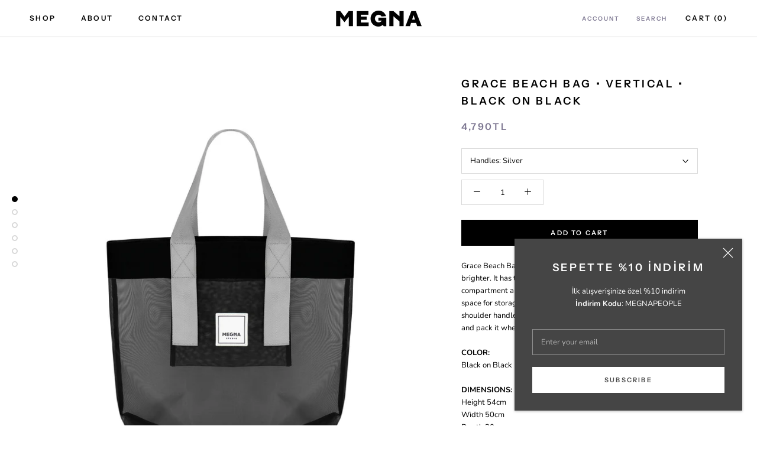

--- FILE ---
content_type: text/html; charset=utf-8
request_url: https://www.megnastudio.com/products/grace-beach-bag-vertical-black-on-black
body_size: 19870
content:
<!doctype html>

<html class="no-js" lang="en">
  <head>
    
    <meta name="google-site-verification" content="IV7BPLESttSpBdxSWN1s4zlr4HIcuHkGQYmE3wLG59w" />
	<meta charset="utf-8"> 
    <meta http-equiv="X-UA-Compatible" content="IE=edge,chrome=1">
    <meta name="viewport" content="width=device-width, initial-scale=1.0, height=device-height, minimum-scale=1.0, user-scalable=0">
    <meta name="theme-color" content="">

    <title>
      Siyah Dikey Plaj Çantası Grace | Megna Studio
    </title><meta name="description" content="Grace Plaj Çantası — dikey tasarım, siyah ton sür ton. Geniş iç hacim; plaj havlusu ve günlük eşyalar için ideal, dayanıklı kanvas."><link rel="canonical" href="https://www.megnastudio.com/products/grace-beach-bag-vertical-black-on-black"><link rel="shortcut icon" href="//www.megnastudio.com/cdn/shop/files/FAV_29fe9f7c-73c6-4ed6-b0a3-622eb9d5eb35_32x32.png?v=1613713946" type="image/png"><meta property="og:type" content="product">
  <meta property="og:title" content="Grace Beach Bag • Vertical • Black on Black"><meta property="og:image" content="http://www.megnastudio.com/cdn/shop/products/01_2699fa4f-e4b1-47cc-9b26-6e234970c592_grande.jpg?v=1621694784">
    <meta property="og:image:secure_url" content="https://www.megnastudio.com/cdn/shop/products/01_2699fa4f-e4b1-47cc-9b26-6e234970c592_grande.jpg?v=1621694784"><meta property="og:image" content="http://www.megnastudio.com/cdn/shop/products/02_91301999-9b52-4386-863b-a1d346859599_grande.jpg?v=1621694785">
    <meta property="og:image:secure_url" content="https://www.megnastudio.com/cdn/shop/products/02_91301999-9b52-4386-863b-a1d346859599_grande.jpg?v=1621694785"><meta property="og:image" content="http://www.megnastudio.com/cdn/shop/products/04_a7e7d098-6e8a-4d6c-b981-6df92313e331_grande.jpg?v=1621694784">
    <meta property="og:image:secure_url" content="https://www.megnastudio.com/cdn/shop/products/04_a7e7d098-6e8a-4d6c-b981-6df92313e331_grande.jpg?v=1621694784"><meta property="product:price:amount" content="4,790.00">
  <meta property="product:price:currency" content="TRY"><meta property="og:description" content="Grace Plaj Çantası — dikey tasarım, siyah ton sür ton. Geniş iç hacim; plaj havlusu ve günlük eşyalar için ideal, dayanıklı kanvas."><meta property="og:url" content="https://www.megnastudio.com/products/grace-beach-bag-vertical-black-on-black">
<meta property="og:site_name" content="Megna Studio"><meta name="twitter:card" content="summary"><meta name="twitter:title" content="Grace Beach Bag • Vertical • Black on Black">
  <meta name="twitter:description" content="Grace Beach Bag will make your days on the beach so much brighter. It has the perfect amount of detail with a single interior compartment and an inner file pocket. The open-top gives flexible space for storage while you can carry it easily with its double shoulder handles. It doesn&#39;t hold a heavyweight; you can simply fold and pack it wherever you go.COLOR:Black on Black

DIMENSIONS:Height 54cmWidth 50cm Depth 20cm PRODUCT CONTENT + CARE:o Mesh canvaso Polyester top handleso Grosgrain ribbono Rubber logo tago Open topo Artisanal product with possible imperfectionsTo keep your beach bag looking fresh over time, we recommend that you follow our instructions: · Gently hand-wash with neutral liquid detergent.· Do not rub when using stain-remover.· You can dry clean.">
  <meta name="twitter:image" content="https://www.megnastudio.com/cdn/shop/products/01_2699fa4f-e4b1-47cc-9b26-6e234970c592_600x600_crop_center.jpg?v=1621694784">

    <script>window.performance && window.performance.mark && window.performance.mark('shopify.content_for_header.start');</script><meta name="google-site-verification" content="fuavq3VexAthkAsETlbbf59idHnJ7kqsU9M4jV5dlXs">
<meta id="shopify-digital-wallet" name="shopify-digital-wallet" content="/8856666217/digital_wallets/dialog">
<link rel="alternate" type="application/json+oembed" href="https://www.megnastudio.com/products/grace-beach-bag-vertical-black-on-black.oembed">
<script async="async" src="/checkouts/internal/preloads.js?locale=en-TR"></script>
<script id="shopify-features" type="application/json">{"accessToken":"1fa460bf16c9a21efb0216aa424554b5","betas":["rich-media-storefront-analytics"],"domain":"www.megnastudio.com","predictiveSearch":true,"shopId":8856666217,"locale":"en"}</script>
<script>var Shopify = Shopify || {};
Shopify.shop = "megnastudio.myshopify.com";
Shopify.locale = "en";
Shopify.currency = {"active":"TRY","rate":"1.0"};
Shopify.country = "TR";
Shopify.theme = {"name":"Prestige","id":47729868905,"schema_name":"Prestige","schema_version":"3.3.7","theme_store_id":855,"role":"main"};
Shopify.theme.handle = "null";
Shopify.theme.style = {"id":null,"handle":null};
Shopify.cdnHost = "www.megnastudio.com/cdn";
Shopify.routes = Shopify.routes || {};
Shopify.routes.root = "/";</script>
<script type="module">!function(o){(o.Shopify=o.Shopify||{}).modules=!0}(window);</script>
<script>!function(o){function n(){var o=[];function n(){o.push(Array.prototype.slice.apply(arguments))}return n.q=o,n}var t=o.Shopify=o.Shopify||{};t.loadFeatures=n(),t.autoloadFeatures=n()}(window);</script>
<script id="shop-js-analytics" type="application/json">{"pageType":"product"}</script>
<script defer="defer" async type="module" src="//www.megnastudio.com/cdn/shopifycloud/shop-js/modules/v2/client.init-shop-cart-sync_dlpDe4U9.en.esm.js"></script>
<script defer="defer" async type="module" src="//www.megnastudio.com/cdn/shopifycloud/shop-js/modules/v2/chunk.common_FunKbpTJ.esm.js"></script>
<script type="module">
  await import("//www.megnastudio.com/cdn/shopifycloud/shop-js/modules/v2/client.init-shop-cart-sync_dlpDe4U9.en.esm.js");
await import("//www.megnastudio.com/cdn/shopifycloud/shop-js/modules/v2/chunk.common_FunKbpTJ.esm.js");

  window.Shopify.SignInWithShop?.initShopCartSync?.({"fedCMEnabled":true,"windoidEnabled":true});

</script>
<script>(function() {
  var isLoaded = false;
  function asyncLoad() {
    if (isLoaded) return;
    isLoaded = true;
    var urls = ["https:\/\/chimpstatic.com\/mcjs-connected\/js\/users\/b0f68b555caa5b713a4b6ed63\/f8589406629f54c784125f451.js?shop=megnastudio.myshopify.com","https:\/\/l.getsitecontrol.com\/94gd0me4.js?shop=megnastudio.myshopify.com"];
    for (var i = 0; i < urls.length; i++) {
      var s = document.createElement('script');
      s.type = 'text/javascript';
      s.async = true;
      s.src = urls[i];
      var x = document.getElementsByTagName('script')[0];
      x.parentNode.insertBefore(s, x);
    }
  };
  if(window.attachEvent) {
    window.attachEvent('onload', asyncLoad);
  } else {
    window.addEventListener('load', asyncLoad, false);
  }
})();</script>
<script id="__st">var __st={"a":8856666217,"offset":10800,"reqid":"29464cc0-a22b-4aa3-b853-e890a88a2d38-1765633371","pageurl":"www.megnastudio.com\/products\/grace-beach-bag-vertical-black-on-black","u":"4fcfa4f2bd2a","p":"product","rtyp":"product","rid":6734523302065};</script>
<script>window.ShopifyPaypalV4VisibilityTracking = true;</script>
<script id="captcha-bootstrap">!function(){'use strict';const t='contact',e='account',n='new_comment',o=[[t,t],['blogs',n],['comments',n],[t,'customer']],c=[[e,'customer_login'],[e,'guest_login'],[e,'recover_customer_password'],[e,'create_customer']],r=t=>t.map((([t,e])=>`form[action*='/${t}']:not([data-nocaptcha='true']) input[name='form_type'][value='${e}']`)).join(','),a=t=>()=>t?[...document.querySelectorAll(t)].map((t=>t.form)):[];function s(){const t=[...o],e=r(t);return a(e)}const i='password',u='form_key',d=['recaptcha-v3-token','g-recaptcha-response','h-captcha-response',i],f=()=>{try{return window.sessionStorage}catch{return}},m='__shopify_v',_=t=>t.elements[u];function p(t,e,n=!1){try{const o=window.sessionStorage,c=JSON.parse(o.getItem(e)),{data:r}=function(t){const{data:e,action:n}=t;return t[m]||n?{data:e,action:n}:{data:t,action:n}}(c);for(const[e,n]of Object.entries(r))t.elements[e]&&(t.elements[e].value=n);n&&o.removeItem(e)}catch(o){console.error('form repopulation failed',{error:o})}}const l='form_type',E='cptcha';function T(t){t.dataset[E]=!0}const w=window,h=w.document,L='Shopify',v='ce_forms',y='captcha';let A=!1;((t,e)=>{const n=(g='f06e6c50-85a8-45c8-87d0-21a2b65856fe',I='https://cdn.shopify.com/shopifycloud/storefront-forms-hcaptcha/ce_storefront_forms_captcha_hcaptcha.v1.5.2.iife.js',D={infoText:'Protected by hCaptcha',privacyText:'Privacy',termsText:'Terms'},(t,e,n)=>{const o=w[L][v],c=o.bindForm;if(c)return c(t,g,e,D).then(n);var r;o.q.push([[t,g,e,D],n]),r=I,A||(h.body.append(Object.assign(h.createElement('script'),{id:'captcha-provider',async:!0,src:r})),A=!0)});var g,I,D;w[L]=w[L]||{},w[L][v]=w[L][v]||{},w[L][v].q=[],w[L][y]=w[L][y]||{},w[L][y].protect=function(t,e){n(t,void 0,e),T(t)},Object.freeze(w[L][y]),function(t,e,n,w,h,L){const[v,y,A,g]=function(t,e,n){const i=e?o:[],u=t?c:[],d=[...i,...u],f=r(d),m=r(i),_=r(d.filter((([t,e])=>n.includes(e))));return[a(f),a(m),a(_),s()]}(w,h,L),I=t=>{const e=t.target;return e instanceof HTMLFormElement?e:e&&e.form},D=t=>v().includes(t);t.addEventListener('submit',(t=>{const e=I(t);if(!e)return;const n=D(e)&&!e.dataset.hcaptchaBound&&!e.dataset.recaptchaBound,o=_(e),c=g().includes(e)&&(!o||!o.value);(n||c)&&t.preventDefault(),c&&!n&&(function(t){try{if(!f())return;!function(t){const e=f();if(!e)return;const n=_(t);if(!n)return;const o=n.value;o&&e.removeItem(o)}(t);const e=Array.from(Array(32),(()=>Math.random().toString(36)[2])).join('');!function(t,e){_(t)||t.append(Object.assign(document.createElement('input'),{type:'hidden',name:u})),t.elements[u].value=e}(t,e),function(t,e){const n=f();if(!n)return;const o=[...t.querySelectorAll(`input[type='${i}']`)].map((({name:t})=>t)),c=[...d,...o],r={};for(const[a,s]of new FormData(t).entries())c.includes(a)||(r[a]=s);n.setItem(e,JSON.stringify({[m]:1,action:t.action,data:r}))}(t,e)}catch(e){console.error('failed to persist form',e)}}(e),e.submit())}));const S=(t,e)=>{t&&!t.dataset[E]&&(n(t,e.some((e=>e===t))),T(t))};for(const o of['focusin','change'])t.addEventListener(o,(t=>{const e=I(t);D(e)&&S(e,y())}));const B=e.get('form_key'),M=e.get(l),P=B&&M;t.addEventListener('DOMContentLoaded',(()=>{const t=y();if(P)for(const e of t)e.elements[l].value===M&&p(e,B);[...new Set([...A(),...v().filter((t=>'true'===t.dataset.shopifyCaptcha))])].forEach((e=>S(e,t)))}))}(h,new URLSearchParams(w.location.search),n,t,e,['guest_login'])})(!0,!0)}();</script>
<script integrity="sha256-52AcMU7V7pcBOXWImdc/TAGTFKeNjmkeM1Pvks/DTgc=" data-source-attribution="shopify.loadfeatures" defer="defer" src="//www.megnastudio.com/cdn/shopifycloud/storefront/assets/storefront/load_feature-81c60534.js" crossorigin="anonymous"></script>
<script data-source-attribution="shopify.dynamic_checkout.dynamic.init">var Shopify=Shopify||{};Shopify.PaymentButton=Shopify.PaymentButton||{isStorefrontPortableWallets:!0,init:function(){window.Shopify.PaymentButton.init=function(){};var t=document.createElement("script");t.src="https://www.megnastudio.com/cdn/shopifycloud/portable-wallets/latest/portable-wallets.en.js",t.type="module",document.head.appendChild(t)}};
</script>
<script data-source-attribution="shopify.dynamic_checkout.buyer_consent">
  function portableWalletsHideBuyerConsent(e){var t=document.getElementById("shopify-buyer-consent"),n=document.getElementById("shopify-subscription-policy-button");t&&n&&(t.classList.add("hidden"),t.setAttribute("aria-hidden","true"),n.removeEventListener("click",e))}function portableWalletsShowBuyerConsent(e){var t=document.getElementById("shopify-buyer-consent"),n=document.getElementById("shopify-subscription-policy-button");t&&n&&(t.classList.remove("hidden"),t.removeAttribute("aria-hidden"),n.addEventListener("click",e))}window.Shopify?.PaymentButton&&(window.Shopify.PaymentButton.hideBuyerConsent=portableWalletsHideBuyerConsent,window.Shopify.PaymentButton.showBuyerConsent=portableWalletsShowBuyerConsent);
</script>
<script data-source-attribution="shopify.dynamic_checkout.cart.bootstrap">document.addEventListener("DOMContentLoaded",(function(){function t(){return document.querySelector("shopify-accelerated-checkout-cart, shopify-accelerated-checkout")}if(t())Shopify.PaymentButton.init();else{new MutationObserver((function(e,n){t()&&(Shopify.PaymentButton.init(),n.disconnect())})).observe(document.body,{childList:!0,subtree:!0})}}));
</script>

<script>window.performance && window.performance.mark && window.performance.mark('shopify.content_for_header.end');</script>

    <link rel="stylesheet" href="//www.megnastudio.com/cdn/shop/t/2/assets/theme.scss.css?v=103013599241568843931765531101">

    <script>
      // This allows to expose several variables to the global scope, to be used in scripts
      window.theme = {
        template: "product",
        shopCurrency: "TRY",
        moneyFormat: "{{amount}}TL",
        moneyWithCurrencyFormat: "{{amount}}TL",
        currencyConversionEnabled: false,
        currencyConversionMoneyFormat: "money_format",
        currencyConversionRoundAmounts: true,
        productImageSize: "tall",
        searchMode: "product,article",
        showPageTransition: false,
        showElementStaggering: true,
        showImageZooming: false,
        enableExperimentalResizeObserver: false
      };

      window.languages = {
        cartAddNote: "Add Order Note",
        cartEditNote: "Edit Order Note",
        productImageLoadingError: "This image could not be loaded. Please try to reload the page.",
        productFormAddToCart: "Add to cart",
        productFormUnavailable: "Unavailable",
        productFormSoldOut: "Sold Out",
        shippingEstimatorOneResult: "1 option available:",
        shippingEstimatorMoreResults: "{{count}} options available:",
        shippingEstimatorNoResults: "No shipping could be found"
      };

      window.lazySizesConfig = {
        loadHidden: false,
        hFac: 0.5,
        expFactor: 2,
        ricTimeout: 150,
        lazyClass: 'Image--lazyLoad',
        loadingClass: 'Image--lazyLoading',
        loadedClass: 'Image--lazyLoaded'
      };

      document.documentElement.className = document.documentElement.className.replace('no-js', 'js');
      document.documentElement.style.setProperty('--window-height', window.innerHeight + 'px');

      // We do a quick detection of some features (we could use Modernizr but for so little...)
      (function() {
        document.documentElement.className += ((window.CSS && window.CSS.supports('(position: sticky) or (position: -webkit-sticky)')) ? ' supports-sticky' : ' no-supports-sticky');
        document.documentElement.className += (window.matchMedia('(-moz-touch-enabled: 1), (hover: none)')).matches ? ' no-supports-hover' : ' supports-hover';
      }());

      // This code is done to force reload the page when the back button is hit (which allows to fix stale data on cart, for instance)
      if (performance.navigation.type === 2) {
        location.reload(true);
      }
    </script>

    <script src="//www.megnastudio.com/cdn/shop/t/2/assets/lazysizes.min.js?v=174358363404432586981552827215" async></script>

    
<script src="https://polyfill-fastly.net/v3/polyfill.min.js?unknown=polyfill&features=fetch,Element.prototype.closest,Element.prototype.remove,Element.prototype.classList,Array.prototype.includes,Array.prototype.fill,Object.assign,CustomEvent,IntersectionObserver,IntersectionObserverEntry" defer></script>
    <script src="//www.megnastudio.com/cdn/shop/t/2/assets/libs.min.js?v=88466822118989791001552827215" defer></script>
    <script src="//www.megnastudio.com/cdn/shop/t/2/assets/theme.min.js?v=96731946595872669831552827216" defer></script>
    <script src="//www.megnastudio.com/cdn/shop/t/2/assets/custom.js?v=8814717088703906631552827214" defer></script>

    
  <script type="application/ld+json">
  {
    "@context": "http://schema.org",
    "@type": "Product",
    "offers": {
      "@type": "Offer",
      "availability":"https://schema.org/InStock",
      "price": "4,790.00",
      "priceCurrency": "TRY",
      "url": "https://www.megnastudio.com/products/grace-beach-bag-vertical-black-on-black"
    },
    "brand": "Megna Studio",
    "name": "Grace Beach Bag • Vertical • Black on Black",
    "description": "Grace Beach Bag will make your days on the beach so much brighter. It has the perfect amount of detail with a single interior compartment and an inner file pocket. The open-top gives flexible space for storage while you can carry it easily with its double shoulder handles. It doesn't hold a heavyweight; you can simply fold and pack it wherever you go.COLOR:Black on Black\n\nDIMENSIONS:Height 54cmWidth 50cm Depth 20cm PRODUCT CONTENT + CARE:o Mesh canvaso Polyester top handleso Grosgrain ribbono Rubber logo tago Open topo Artisanal product with possible imperfectionsTo keep your beach bag looking fresh over time, we recommend that you follow our instructions: · Gently hand-wash with neutral liquid detergent.· Do not rub when using stain-remover.· You can dry clean.",
    "category": "Beach Bag",
    "url": "https://www.megnastudio.com/products/grace-beach-bag-vertical-black-on-black",
    "image": {
      "@type": "ImageObject",
      "url": "https://www.megnastudio.com/cdn/shop/products/01_2699fa4f-e4b1-47cc-9b26-6e234970c592_1024x1024.jpg?v=1621694784",
      "image": "https://www.megnastudio.com/cdn/shop/products/01_2699fa4f-e4b1-47cc-9b26-6e234970c592_1024x1024.jpg?v=1621694784",
      "name": "Grace Beach Bag • Vertical • Black on Black",
      "width": 1024,
      "height": 1024
    }
  }
  </script>


  <link href="https://monorail-edge.shopifysvc.com" rel="dns-prefetch">
<script>(function(){if ("sendBeacon" in navigator && "performance" in window) {try {var session_token_from_headers = performance.getEntriesByType('navigation')[0].serverTiming.find(x => x.name == '_s').description;} catch {var session_token_from_headers = undefined;}var session_cookie_matches = document.cookie.match(/_shopify_s=([^;]*)/);var session_token_from_cookie = session_cookie_matches && session_cookie_matches.length === 2 ? session_cookie_matches[1] : "";var session_token = session_token_from_headers || session_token_from_cookie || "";function handle_abandonment_event(e) {var entries = performance.getEntries().filter(function(entry) {return /monorail-edge.shopifysvc.com/.test(entry.name);});if (!window.abandonment_tracked && entries.length === 0) {window.abandonment_tracked = true;var currentMs = Date.now();var navigation_start = performance.timing.navigationStart;var payload = {shop_id: 8856666217,url: window.location.href,navigation_start,duration: currentMs - navigation_start,session_token,page_type: "product"};window.navigator.sendBeacon("https://monorail-edge.shopifysvc.com/v1/produce", JSON.stringify({schema_id: "online_store_buyer_site_abandonment/1.1",payload: payload,metadata: {event_created_at_ms: currentMs,event_sent_at_ms: currentMs}}));}}window.addEventListener('pagehide', handle_abandonment_event);}}());</script>
<script id="web-pixels-manager-setup">(function e(e,d,r,n,o){if(void 0===o&&(o={}),!Boolean(null===(a=null===(i=window.Shopify)||void 0===i?void 0:i.analytics)||void 0===a?void 0:a.replayQueue)){var i,a;window.Shopify=window.Shopify||{};var t=window.Shopify;t.analytics=t.analytics||{};var s=t.analytics;s.replayQueue=[],s.publish=function(e,d,r){return s.replayQueue.push([e,d,r]),!0};try{self.performance.mark("wpm:start")}catch(e){}var l=function(){var e={modern:/Edge?\/(1{2}[4-9]|1[2-9]\d|[2-9]\d{2}|\d{4,})\.\d+(\.\d+|)|Firefox\/(1{2}[4-9]|1[2-9]\d|[2-9]\d{2}|\d{4,})\.\d+(\.\d+|)|Chrom(ium|e)\/(9{2}|\d{3,})\.\d+(\.\d+|)|(Maci|X1{2}).+ Version\/(15\.\d+|(1[6-9]|[2-9]\d|\d{3,})\.\d+)([,.]\d+|)( \(\w+\)|)( Mobile\/\w+|) Safari\/|Chrome.+OPR\/(9{2}|\d{3,})\.\d+\.\d+|(CPU[ +]OS|iPhone[ +]OS|CPU[ +]iPhone|CPU IPhone OS|CPU iPad OS)[ +]+(15[._]\d+|(1[6-9]|[2-9]\d|\d{3,})[._]\d+)([._]\d+|)|Android:?[ /-](13[3-9]|1[4-9]\d|[2-9]\d{2}|\d{4,})(\.\d+|)(\.\d+|)|Android.+Firefox\/(13[5-9]|1[4-9]\d|[2-9]\d{2}|\d{4,})\.\d+(\.\d+|)|Android.+Chrom(ium|e)\/(13[3-9]|1[4-9]\d|[2-9]\d{2}|\d{4,})\.\d+(\.\d+|)|SamsungBrowser\/([2-9]\d|\d{3,})\.\d+/,legacy:/Edge?\/(1[6-9]|[2-9]\d|\d{3,})\.\d+(\.\d+|)|Firefox\/(5[4-9]|[6-9]\d|\d{3,})\.\d+(\.\d+|)|Chrom(ium|e)\/(5[1-9]|[6-9]\d|\d{3,})\.\d+(\.\d+|)([\d.]+$|.*Safari\/(?![\d.]+ Edge\/[\d.]+$))|(Maci|X1{2}).+ Version\/(10\.\d+|(1[1-9]|[2-9]\d|\d{3,})\.\d+)([,.]\d+|)( \(\w+\)|)( Mobile\/\w+|) Safari\/|Chrome.+OPR\/(3[89]|[4-9]\d|\d{3,})\.\d+\.\d+|(CPU[ +]OS|iPhone[ +]OS|CPU[ +]iPhone|CPU IPhone OS|CPU iPad OS)[ +]+(10[._]\d+|(1[1-9]|[2-9]\d|\d{3,})[._]\d+)([._]\d+|)|Android:?[ /-](13[3-9]|1[4-9]\d|[2-9]\d{2}|\d{4,})(\.\d+|)(\.\d+|)|Mobile Safari.+OPR\/([89]\d|\d{3,})\.\d+\.\d+|Android.+Firefox\/(13[5-9]|1[4-9]\d|[2-9]\d{2}|\d{4,})\.\d+(\.\d+|)|Android.+Chrom(ium|e)\/(13[3-9]|1[4-9]\d|[2-9]\d{2}|\d{4,})\.\d+(\.\d+|)|Android.+(UC? ?Browser|UCWEB|U3)[ /]?(15\.([5-9]|\d{2,})|(1[6-9]|[2-9]\d|\d{3,})\.\d+)\.\d+|SamsungBrowser\/(5\.\d+|([6-9]|\d{2,})\.\d+)|Android.+MQ{2}Browser\/(14(\.(9|\d{2,})|)|(1[5-9]|[2-9]\d|\d{3,})(\.\d+|))(\.\d+|)|K[Aa][Ii]OS\/(3\.\d+|([4-9]|\d{2,})\.\d+)(\.\d+|)/},d=e.modern,r=e.legacy,n=navigator.userAgent;return n.match(d)?"modern":n.match(r)?"legacy":"unknown"}(),u="modern"===l?"modern":"legacy",c=(null!=n?n:{modern:"",legacy:""})[u],f=function(e){return[e.baseUrl,"/wpm","/b",e.hashVersion,"modern"===e.buildTarget?"m":"l",".js"].join("")}({baseUrl:d,hashVersion:r,buildTarget:u}),m=function(e){var d=e.version,r=e.bundleTarget,n=e.surface,o=e.pageUrl,i=e.monorailEndpoint;return{emit:function(e){var a=e.status,t=e.errorMsg,s=(new Date).getTime(),l=JSON.stringify({metadata:{event_sent_at_ms:s},events:[{schema_id:"web_pixels_manager_load/3.1",payload:{version:d,bundle_target:r,page_url:o,status:a,surface:n,error_msg:t},metadata:{event_created_at_ms:s}}]});if(!i)return console&&console.warn&&console.warn("[Web Pixels Manager] No Monorail endpoint provided, skipping logging."),!1;try{return self.navigator.sendBeacon.bind(self.navigator)(i,l)}catch(e){}var u=new XMLHttpRequest;try{return u.open("POST",i,!0),u.setRequestHeader("Content-Type","text/plain"),u.send(l),!0}catch(e){return console&&console.warn&&console.warn("[Web Pixels Manager] Got an unhandled error while logging to Monorail."),!1}}}}({version:r,bundleTarget:l,surface:e.surface,pageUrl:self.location.href,monorailEndpoint:e.monorailEndpoint});try{o.browserTarget=l,function(e){var d=e.src,r=e.async,n=void 0===r||r,o=e.onload,i=e.onerror,a=e.sri,t=e.scriptDataAttributes,s=void 0===t?{}:t,l=document.createElement("script"),u=document.querySelector("head"),c=document.querySelector("body");if(l.async=n,l.src=d,a&&(l.integrity=a,l.crossOrigin="anonymous"),s)for(var f in s)if(Object.prototype.hasOwnProperty.call(s,f))try{l.dataset[f]=s[f]}catch(e){}if(o&&l.addEventListener("load",o),i&&l.addEventListener("error",i),u)u.appendChild(l);else{if(!c)throw new Error("Did not find a head or body element to append the script");c.appendChild(l)}}({src:f,async:!0,onload:function(){if(!function(){var e,d;return Boolean(null===(d=null===(e=window.Shopify)||void 0===e?void 0:e.analytics)||void 0===d?void 0:d.initialized)}()){var d=window.webPixelsManager.init(e)||void 0;if(d){var r=window.Shopify.analytics;r.replayQueue.forEach((function(e){var r=e[0],n=e[1],o=e[2];d.publishCustomEvent(r,n,o)})),r.replayQueue=[],r.publish=d.publishCustomEvent,r.visitor=d.visitor,r.initialized=!0}}},onerror:function(){return m.emit({status:"failed",errorMsg:"".concat(f," has failed to load")})},sri:function(e){var d=/^sha384-[A-Za-z0-9+/=]+$/;return"string"==typeof e&&d.test(e)}(c)?c:"",scriptDataAttributes:o}),m.emit({status:"loading"})}catch(e){m.emit({status:"failed",errorMsg:(null==e?void 0:e.message)||"Unknown error"})}}})({shopId: 8856666217,storefrontBaseUrl: "https://www.megnastudio.com",extensionsBaseUrl: "https://extensions.shopifycdn.com/cdn/shopifycloud/web-pixels-manager",monorailEndpoint: "https://monorail-edge.shopifysvc.com/unstable/produce_batch",surface: "storefront-renderer",enabledBetaFlags: ["2dca8a86"],webPixelsConfigList: [{"id":"509247712","configuration":"{\"config\":\"{\\\"pixel_id\\\":\\\"G-CH3NVXX501\\\",\\\"target_country\\\":\\\"TR\\\",\\\"gtag_events\\\":[{\\\"type\\\":\\\"begin_checkout\\\",\\\"action_label\\\":[\\\"G-CH3NVXX501\\\",\\\"AW-459963714\\\/ZlRoCJrAte0BEML6qdsB\\\"]},{\\\"type\\\":\\\"search\\\",\\\"action_label\\\":[\\\"G-CH3NVXX501\\\",\\\"AW-459963714\\\/eGKsCJ3Ate0BEML6qdsB\\\"]},{\\\"type\\\":\\\"view_item\\\",\\\"action_label\\\":[\\\"G-CH3NVXX501\\\",\\\"AW-459963714\\\/HrdYCJTAte0BEML6qdsB\\\",\\\"MC-47N9J21DF4\\\"]},{\\\"type\\\":\\\"purchase\\\",\\\"action_label\\\":[\\\"G-CH3NVXX501\\\",\\\"AW-459963714\\\/c1OZCJHAte0BEML6qdsB\\\",\\\"MC-47N9J21DF4\\\"]},{\\\"type\\\":\\\"page_view\\\",\\\"action_label\\\":[\\\"G-CH3NVXX501\\\",\\\"AW-459963714\\\/hqH0CI7Ate0BEML6qdsB\\\",\\\"MC-47N9J21DF4\\\"]},{\\\"type\\\":\\\"add_payment_info\\\",\\\"action_label\\\":[\\\"G-CH3NVXX501\\\",\\\"AW-459963714\\\/9uvHCJjBte0BEML6qdsB\\\"]},{\\\"type\\\":\\\"add_to_cart\\\",\\\"action_label\\\":[\\\"G-CH3NVXX501\\\",\\\"AW-459963714\\\/_QXqCJfAte0BEML6qdsB\\\"]}],\\\"enable_monitoring_mode\\\":false}\"}","eventPayloadVersion":"v1","runtimeContext":"OPEN","scriptVersion":"b2a88bafab3e21179ed38636efcd8a93","type":"APP","apiClientId":1780363,"privacyPurposes":[],"dataSharingAdjustments":{"protectedCustomerApprovalScopes":["read_customer_address","read_customer_email","read_customer_name","read_customer_personal_data","read_customer_phone"]}},{"id":"207093984","configuration":"{\"pixel_id\":\"408481203579830\",\"pixel_type\":\"facebook_pixel\",\"metaapp_system_user_token\":\"-\"}","eventPayloadVersion":"v1","runtimeContext":"OPEN","scriptVersion":"ca16bc87fe92b6042fbaa3acc2fbdaa6","type":"APP","apiClientId":2329312,"privacyPurposes":["ANALYTICS","MARKETING","SALE_OF_DATA"],"dataSharingAdjustments":{"protectedCustomerApprovalScopes":["read_customer_address","read_customer_email","read_customer_name","read_customer_personal_data","read_customer_phone"]}},{"id":"shopify-app-pixel","configuration":"{}","eventPayloadVersion":"v1","runtimeContext":"STRICT","scriptVersion":"0450","apiClientId":"shopify-pixel","type":"APP","privacyPurposes":["ANALYTICS","MARKETING"]},{"id":"shopify-custom-pixel","eventPayloadVersion":"v1","runtimeContext":"LAX","scriptVersion":"0450","apiClientId":"shopify-pixel","type":"CUSTOM","privacyPurposes":["ANALYTICS","MARKETING"]}],isMerchantRequest: false,initData: {"shop":{"name":"Megna Studio","paymentSettings":{"currencyCode":"TRY"},"myshopifyDomain":"megnastudio.myshopify.com","countryCode":"TR","storefrontUrl":"https:\/\/www.megnastudio.com"},"customer":null,"cart":null,"checkout":null,"productVariants":[{"price":{"amount":4790.0,"currencyCode":"TRY"},"product":{"title":"Grace Beach Bag • Vertical • Black on Black","vendor":"Megna Studio","id":"6734523302065","untranslatedTitle":"Grace Beach Bag • Vertical • Black on Black","url":"\/products\/grace-beach-bag-vertical-black-on-black","type":"Beach Bag"},"id":"40002297725105","image":{"src":"\/\/www.megnastudio.com\/cdn\/shop\/products\/01_2699fa4f-e4b1-47cc-9b26-6e234970c592.jpg?v=1621694784"},"sku":"","title":"Silver","untranslatedTitle":"Silver"},{"price":{"amount":4790.0,"currencyCode":"TRY"},"product":{"title":"Grace Beach Bag • Vertical • Black on Black","vendor":"Megna Studio","id":"6734523302065","untranslatedTitle":"Grace Beach Bag • Vertical • Black on Black","url":"\/products\/grace-beach-bag-vertical-black-on-black","type":"Beach Bag"},"id":"40002297757873","image":{"src":"\/\/www.megnastudio.com\/cdn\/shop\/products\/02_91301999-9b52-4386-863b-a1d346859599.jpg?v=1621694785"},"sku":"","title":"Gold","untranslatedTitle":"Gold"}],"purchasingCompany":null},},"https://www.megnastudio.com/cdn","ae1676cfwd2530674p4253c800m34e853cb",{"modern":"","legacy":""},{"shopId":"8856666217","storefrontBaseUrl":"https:\/\/www.megnastudio.com","extensionBaseUrl":"https:\/\/extensions.shopifycdn.com\/cdn\/shopifycloud\/web-pixels-manager","surface":"storefront-renderer","enabledBetaFlags":"[\"2dca8a86\"]","isMerchantRequest":"false","hashVersion":"ae1676cfwd2530674p4253c800m34e853cb","publish":"custom","events":"[[\"page_viewed\",{}],[\"product_viewed\",{\"productVariant\":{\"price\":{\"amount\":4790.0,\"currencyCode\":\"TRY\"},\"product\":{\"title\":\"Grace Beach Bag • Vertical • Black on Black\",\"vendor\":\"Megna Studio\",\"id\":\"6734523302065\",\"untranslatedTitle\":\"Grace Beach Bag • Vertical • Black on Black\",\"url\":\"\/products\/grace-beach-bag-vertical-black-on-black\",\"type\":\"Beach Bag\"},\"id\":\"40002297725105\",\"image\":{\"src\":\"\/\/www.megnastudio.com\/cdn\/shop\/products\/01_2699fa4f-e4b1-47cc-9b26-6e234970c592.jpg?v=1621694784\"},\"sku\":\"\",\"title\":\"Silver\",\"untranslatedTitle\":\"Silver\"}}]]"});</script><script>
  window.ShopifyAnalytics = window.ShopifyAnalytics || {};
  window.ShopifyAnalytics.meta = window.ShopifyAnalytics.meta || {};
  window.ShopifyAnalytics.meta.currency = 'TRY';
  var meta = {"product":{"id":6734523302065,"gid":"gid:\/\/shopify\/Product\/6734523302065","vendor":"Megna Studio","type":"Beach Bag","variants":[{"id":40002297725105,"price":479000,"name":"Grace Beach Bag • Vertical • Black on Black - Silver","public_title":"Silver","sku":""},{"id":40002297757873,"price":479000,"name":"Grace Beach Bag • Vertical • Black on Black - Gold","public_title":"Gold","sku":""}],"remote":false},"page":{"pageType":"product","resourceType":"product","resourceId":6734523302065}};
  for (var attr in meta) {
    window.ShopifyAnalytics.meta[attr] = meta[attr];
  }
</script>
<script class="analytics">
  (function () {
    var customDocumentWrite = function(content) {
      var jquery = null;

      if (window.jQuery) {
        jquery = window.jQuery;
      } else if (window.Checkout && window.Checkout.$) {
        jquery = window.Checkout.$;
      }

      if (jquery) {
        jquery('body').append(content);
      }
    };

    var hasLoggedConversion = function(token) {
      if (token) {
        return document.cookie.indexOf('loggedConversion=' + token) !== -1;
      }
      return false;
    }

    var setCookieIfConversion = function(token) {
      if (token) {
        var twoMonthsFromNow = new Date(Date.now());
        twoMonthsFromNow.setMonth(twoMonthsFromNow.getMonth() + 2);

        document.cookie = 'loggedConversion=' + token + '; expires=' + twoMonthsFromNow;
      }
    }

    var trekkie = window.ShopifyAnalytics.lib = window.trekkie = window.trekkie || [];
    if (trekkie.integrations) {
      return;
    }
    trekkie.methods = [
      'identify',
      'page',
      'ready',
      'track',
      'trackForm',
      'trackLink'
    ];
    trekkie.factory = function(method) {
      return function() {
        var args = Array.prototype.slice.call(arguments);
        args.unshift(method);
        trekkie.push(args);
        return trekkie;
      };
    };
    for (var i = 0; i < trekkie.methods.length; i++) {
      var key = trekkie.methods[i];
      trekkie[key] = trekkie.factory(key);
    }
    trekkie.load = function(config) {
      trekkie.config = config || {};
      trekkie.config.initialDocumentCookie = document.cookie;
      var first = document.getElementsByTagName('script')[0];
      var script = document.createElement('script');
      script.type = 'text/javascript';
      script.onerror = function(e) {
        var scriptFallback = document.createElement('script');
        scriptFallback.type = 'text/javascript';
        scriptFallback.onerror = function(error) {
                var Monorail = {
      produce: function produce(monorailDomain, schemaId, payload) {
        var currentMs = new Date().getTime();
        var event = {
          schema_id: schemaId,
          payload: payload,
          metadata: {
            event_created_at_ms: currentMs,
            event_sent_at_ms: currentMs
          }
        };
        return Monorail.sendRequest("https://" + monorailDomain + "/v1/produce", JSON.stringify(event));
      },
      sendRequest: function sendRequest(endpointUrl, payload) {
        // Try the sendBeacon API
        if (window && window.navigator && typeof window.navigator.sendBeacon === 'function' && typeof window.Blob === 'function' && !Monorail.isIos12()) {
          var blobData = new window.Blob([payload], {
            type: 'text/plain'
          });

          if (window.navigator.sendBeacon(endpointUrl, blobData)) {
            return true;
          } // sendBeacon was not successful

        } // XHR beacon

        var xhr = new XMLHttpRequest();

        try {
          xhr.open('POST', endpointUrl);
          xhr.setRequestHeader('Content-Type', 'text/plain');
          xhr.send(payload);
        } catch (e) {
          console.log(e);
        }

        return false;
      },
      isIos12: function isIos12() {
        return window.navigator.userAgent.lastIndexOf('iPhone; CPU iPhone OS 12_') !== -1 || window.navigator.userAgent.lastIndexOf('iPad; CPU OS 12_') !== -1;
      }
    };
    Monorail.produce('monorail-edge.shopifysvc.com',
      'trekkie_storefront_load_errors/1.1',
      {shop_id: 8856666217,
      theme_id: 47729868905,
      app_name: "storefront",
      context_url: window.location.href,
      source_url: "//www.megnastudio.com/cdn/s/trekkie.storefront.1a0636ab3186d698599065cb6ce9903ebacdd71a.min.js"});

        };
        scriptFallback.async = true;
        scriptFallback.src = '//www.megnastudio.com/cdn/s/trekkie.storefront.1a0636ab3186d698599065cb6ce9903ebacdd71a.min.js';
        first.parentNode.insertBefore(scriptFallback, first);
      };
      script.async = true;
      script.src = '//www.megnastudio.com/cdn/s/trekkie.storefront.1a0636ab3186d698599065cb6ce9903ebacdd71a.min.js';
      first.parentNode.insertBefore(script, first);
    };
    trekkie.load(
      {"Trekkie":{"appName":"storefront","development":false,"defaultAttributes":{"shopId":8856666217,"isMerchantRequest":null,"themeId":47729868905,"themeCityHash":"17042480485833123545","contentLanguage":"en","currency":"TRY","eventMetadataId":"0dfaffae-bc0c-4b0c-b24a-e6c11fbaddc7"},"isServerSideCookieWritingEnabled":true,"monorailRegion":"shop_domain"},"Session Attribution":{},"S2S":{"facebookCapiEnabled":true,"source":"trekkie-storefront-renderer","apiClientId":580111}}
    );

    var loaded = false;
    trekkie.ready(function() {
      if (loaded) return;
      loaded = true;

      window.ShopifyAnalytics.lib = window.trekkie;

      var originalDocumentWrite = document.write;
      document.write = customDocumentWrite;
      try { window.ShopifyAnalytics.merchantGoogleAnalytics.call(this); } catch(error) {};
      document.write = originalDocumentWrite;

      window.ShopifyAnalytics.lib.page(null,{"pageType":"product","resourceType":"product","resourceId":6734523302065,"shopifyEmitted":true});

      var match = window.location.pathname.match(/checkouts\/(.+)\/(thank_you|post_purchase)/)
      var token = match? match[1]: undefined;
      if (!hasLoggedConversion(token)) {
        setCookieIfConversion(token);
        window.ShopifyAnalytics.lib.track("Viewed Product",{"currency":"TRY","variantId":40002297725105,"productId":6734523302065,"productGid":"gid:\/\/shopify\/Product\/6734523302065","name":"Grace Beach Bag • Vertical • Black on Black - Silver","price":"4790.00","sku":"","brand":"Megna Studio","variant":"Silver","category":"Beach Bag","nonInteraction":true,"remote":false},undefined,undefined,{"shopifyEmitted":true});
      window.ShopifyAnalytics.lib.track("monorail:\/\/trekkie_storefront_viewed_product\/1.1",{"currency":"TRY","variantId":40002297725105,"productId":6734523302065,"productGid":"gid:\/\/shopify\/Product\/6734523302065","name":"Grace Beach Bag • Vertical • Black on Black - Silver","price":"4790.00","sku":"","brand":"Megna Studio","variant":"Silver","category":"Beach Bag","nonInteraction":true,"remote":false,"referer":"https:\/\/www.megnastudio.com\/products\/grace-beach-bag-vertical-black-on-black"});
      }
    });


        var eventsListenerScript = document.createElement('script');
        eventsListenerScript.async = true;
        eventsListenerScript.src = "//www.megnastudio.com/cdn/shopifycloud/storefront/assets/shop_events_listener-3da45d37.js";
        document.getElementsByTagName('head')[0].appendChild(eventsListenerScript);

})();</script>
<script
  defer
  src="https://www.megnastudio.com/cdn/shopifycloud/perf-kit/shopify-perf-kit-2.1.2.min.js"
  data-application="storefront-renderer"
  data-shop-id="8856666217"
  data-render-region="gcp-us-central1"
  data-page-type="product"
  data-theme-instance-id="47729868905"
  data-theme-name="Prestige"
  data-theme-version="3.3.7"
  data-monorail-region="shop_domain"
  data-resource-timing-sampling-rate="10"
  data-shs="true"
  data-shs-beacon="true"
  data-shs-export-with-fetch="true"
  data-shs-logs-sample-rate="1"
  data-shs-beacon-endpoint="https://www.megnastudio.com/api/collect"
></script>
</head>

  <body class="prestige--v3  template-product">
    <a class="PageSkipLink u-visually-hidden" href="#main">Skip to content</a>
    <span class="LoadingBar"></span>
    <div class="PageOverlay"></div>
    <div class="PageTransition"></div>

    <div id="shopify-section-popup" class="shopify-section">

      <aside class="NewsletterPopup" data-section-id="popup" data-section-type="newsletter-popup" data-section-settings='
        {
          "apparitionDelay": 0,
          "showOnlyOnce": true
        }
      ' aria-hidden="true">
        <button class="NewsletterPopup__Close" data-action="close-popup" aria-label="Close"><svg class="Icon Icon--close" role="presentation" viewBox="0 0 16 14">
      <path d="M15 0L1 14m14 0L1 0" stroke="currentColor" fill="none" fill-rule="evenodd"></path>
    </svg></button><h2 class="NewsletterPopup__Heading Heading u-h2">SEPETTE %10 İNDİRİM</h2><div class="NewsletterPopup__Content">
            <p>İlk alışverişinize özel %10 indirim<br/><strong>İndirim Kodu</strong>: MEGNAPEOPLE</p>
          </div><form method="post" action="/contact#newsletter-popup" id="newsletter-popup" accept-charset="UTF-8" class="NewsletterPopup__Form"><input type="hidden" name="form_type" value="customer" /><input type="hidden" name="utf8" value="✓" /><input type="hidden" name="contact[tags]" value="newsletter">

              <input type="email" name="contact[email]" class="Form__Input" required="required" aria-label="Enter your email" placeholder="Enter your email">
              <button class="Form__Submit Button Button--primary Button--full" type="submit">Subscribe</button></form></aside></div>
    <div id="shopify-section-sidebar-menu" class="shopify-section"><section id="sidebar-menu" class="SidebarMenu Drawer Drawer--small Drawer--fromLeft" aria-hidden="true" data-section-id="sidebar-menu" data-section-type="sidebar-menu">
    <header class="Drawer__Header" data-drawer-animated-left>
      <button class="Drawer__Close Icon-Wrapper--clickable" data-action="close-drawer" data-drawer-id="sidebar-menu" aria-label="Close navigation"><svg class="Icon Icon--close" role="presentation" viewBox="0 0 16 14">
      <path d="M15 0L1 14m14 0L1 0" stroke="currentColor" fill="none" fill-rule="evenodd"></path>
    </svg></button>
    </header>

    <div class="Drawer__Content">
      <div class="Drawer__Main" data-drawer-animated-left data-scrollable>
        <div class="Drawer__Container">
          <nav class="SidebarMenu__Nav SidebarMenu__Nav--primary" aria-label="Sidebar navigation"><div class="Collapsible"><a href="/collections" class="Collapsible__Button Heading Link Link--primary u-h6">Shop</a></div><div class="Collapsible"><a href="/pages/about-us" class="Collapsible__Button Heading Link Link--primary u-h6">About</a></div><div class="Collapsible"><a href="/pages/contact-us" class="Collapsible__Button Heading Link Link--primary u-h6">Contact</a></div></nav><nav class="SidebarMenu__Nav SidebarMenu__Nav--secondary">
            <ul class="Linklist Linklist--spacingLoose"><li class="Linklist__Item">
                  <a href="/account/login" class="Text--subdued Link Link--primary">Account</a>
                </li><li class="Linklist__Item">
                <a href="/search" class="Text--subdued Link Link--primary" data-action="open-modal" aria-controls="Search">Search</a>
              </li>
            </ul>
          </nav>
        </div>
      </div><aside class="Drawer__Footer" data-drawer-animated-bottom><ul class="SidebarMenu__Social HorizontalList HorizontalList--spacingFill">
    <li class="HorizontalList__Item">
      <a href="https://www.facebook.com/megnastudio" class="Link Link--primary" target="_blank" rel="noopener" aria-label="Facebook">
        <span class="Icon-Wrapper--clickable"><svg class="Icon Icon--facebook" viewBox="0 0 9 17">
      <path d="M5.842 17V9.246h2.653l.398-3.023h-3.05v-1.93c0-.874.246-1.47 1.526-1.47H9V.118C8.718.082 7.75 0 6.623 0 4.27 0 2.66 1.408 2.66 3.994v2.23H0v3.022h2.66V17h3.182z"></path>
    </svg></span>
      </a>
    </li>

    
<li class="HorizontalList__Item">
      <a href="https://instagram.com/megnastudio" class="Link Link--primary" target="_blank" rel="noopener" aria-label="Instagram">
        <span class="Icon-Wrapper--clickable"><svg class="Icon Icon--instagram" role="presentation" viewBox="0 0 32 32">
      <path d="M15.994 2.886c4.273 0 4.775.019 6.464.095 1.562.07 2.406.33 2.971.552.749.292 1.283.635 1.841 1.194s.908 1.092 1.194 1.841c.216.565.483 1.41.552 2.971.076 1.689.095 2.19.095 6.464s-.019 4.775-.095 6.464c-.07 1.562-.33 2.406-.552 2.971-.292.749-.635 1.283-1.194 1.841s-1.092.908-1.841 1.194c-.565.216-1.41.483-2.971.552-1.689.076-2.19.095-6.464.095s-4.775-.019-6.464-.095c-1.562-.07-2.406-.33-2.971-.552-.749-.292-1.283-.635-1.841-1.194s-.908-1.092-1.194-1.841c-.216-.565-.483-1.41-.552-2.971-.076-1.689-.095-2.19-.095-6.464s.019-4.775.095-6.464c.07-1.562.33-2.406.552-2.971.292-.749.635-1.283 1.194-1.841s1.092-.908 1.841-1.194c.565-.216 1.41-.483 2.971-.552 1.689-.083 2.19-.095 6.464-.095zm0-2.883c-4.343 0-4.889.019-6.597.095-1.702.076-2.864.349-3.879.743-1.054.406-1.943.959-2.832 1.848S1.251 4.473.838 5.521C.444 6.537.171 7.699.095 9.407.019 11.109 0 11.655 0 15.997s.019 4.889.095 6.597c.076 1.702.349 2.864.743 3.886.406 1.054.959 1.943 1.848 2.832s1.784 1.435 2.832 1.848c1.016.394 2.178.667 3.886.743s2.248.095 6.597.095 4.889-.019 6.597-.095c1.702-.076 2.864-.349 3.886-.743 1.054-.406 1.943-.959 2.832-1.848s1.435-1.784 1.848-2.832c.394-1.016.667-2.178.743-3.886s.095-2.248.095-6.597-.019-4.889-.095-6.597c-.076-1.702-.349-2.864-.743-3.886-.406-1.054-.959-1.943-1.848-2.832S27.532 1.247 26.484.834C25.468.44 24.306.167 22.598.091c-1.714-.07-2.26-.089-6.603-.089zm0 7.778c-4.533 0-8.216 3.676-8.216 8.216s3.683 8.216 8.216 8.216 8.216-3.683 8.216-8.216-3.683-8.216-8.216-8.216zm0 13.549c-2.946 0-5.333-2.387-5.333-5.333s2.387-5.333 5.333-5.333 5.333 2.387 5.333 5.333-2.387 5.333-5.333 5.333zM26.451 7.457c0 1.059-.858 1.917-1.917 1.917s-1.917-.858-1.917-1.917c0-1.059.858-1.917 1.917-1.917s1.917.858 1.917 1.917z"></path>
    </svg></span>
      </a>
    </li>

    

  </ul>

</aside></div>
</section>

</div>
<div id="sidebar-cart" class="Drawer Drawer--fromRight" aria-hidden="true" data-section-id="cart" data-section-type="cart" data-section-settings='{
  "type": "drawer",
  "itemCount": 0,
  "drawer": true,
  "hasShippingEstimator": false
}'>
  <div class="Drawer__Header Drawer__Header--bordered Drawer__Container">
      <span class="Drawer__Title Heading u-h4">Cart</span>

      <button class="Drawer__Close Icon-Wrapper--clickable" data-action="close-drawer" data-drawer-id="sidebar-cart" aria-label="Close cart"><svg class="Icon Icon--close" role="presentation" viewBox="0 0 16 14">
      <path d="M15 0L1 14m14 0L1 0" stroke="currentColor" fill="none" fill-rule="evenodd"></path>
    </svg></button>
  </div>

  <form class="Cart Drawer__Content" action="/cart" method="POST" novalidate>
    <div class="Drawer__Main" data-scrollable><p class="Cart__Empty Heading u-h5">Your cart is empty</p></div></form>
</div>
<div class="PageContainer">
      <div id="shopify-section-announcement" class="shopify-section"></div>
      <div id="shopify-section-header" class="shopify-section shopify-section--header"><header id="section-header"
        class="Header Header--inline  "
        data-section-id="header"
        data-section-type="header"
        data-section-settings='{
  "navigationStyle": "inline",
  "hasTransparentHeader": false,
  "isSticky": true
}'
        role="banner">
  <div class="Header__Wrapper">
    <div class="Header__FlexItem Header__FlexItem--fill">
      <button class="Header__Icon Icon-Wrapper Icon-Wrapper--clickable hidden-desk" aria-expanded="false" data-action="open-drawer" data-drawer-id="sidebar-menu" aria-label="Open navigation">
        <span class="hidden-tablet-and-up"><svg class="Icon Icon--nav" role="presentation" viewBox="0 0 20 14">
      <path d="M0 14v-1h20v1H0zm0-7.5h20v1H0v-1zM0 0h20v1H0V0z" fill="currentColor"></path>
    </svg></span>
        <span class="hidden-phone"><svg class="Icon Icon--nav-desktop" role="presentation" viewBox="0 0 24 16">
      <path d="M0 15.985v-2h24v2H0zm0-9h24v2H0v-2zm0-7h24v2H0v-2z" fill="currentColor"></path>
    </svg></span>
      </button><nav class="Header__MainNav hidden-pocket hidden-lap" aria-label="Main navigation">
          <ul class="HorizontalList HorizontalList--spacingExtraLoose"><li class="HorizontalList__Item " >
                <a href="/collections" class="Heading u-h6">Shop<span class="Header__LinkSpacer">Shop</span></a></li><li class="HorizontalList__Item " >
                <a href="/pages/about-us" class="Heading u-h6">About<span class="Header__LinkSpacer">About</span></a></li><li class="HorizontalList__Item " >
                <a href="/pages/contact-us" class="Heading u-h6">Contact<span class="Header__LinkSpacer">Contact</span></a></li></ul>
        </nav></div><div class="Header__FlexItem"><div class="Header__Logo"><a href="/" class="Header__LogoLink"><img class="Header__LogoImage Header__LogoImage--primary"
               src="//www.megnastudio.com/cdn/shop/files/Black_Logo_145x.png?v=1666609488"
               srcset="//www.megnastudio.com/cdn/shop/files/Black_Logo_145x.png?v=1666609488 1x, //www.megnastudio.com/cdn/shop/files/Black_Logo_145x@2x.png?v=1666609488 2x"
               width="145"
               alt="Megna Studio"></a></div></div>

    <div class="Header__FlexItem Header__FlexItem--fill"><nav class="Header__SecondaryNav">
          <ul class="HorizontalList HorizontalList--spacingLoose hidden-pocket hidden-lap"><li class="HorizontalList__Item">
                <a href="/account/login" class="Heading Link Link--primary Text--subdued u-h8">Account</a>
              </li><li class="HorizontalList__Item">
              <a href="/search" class="Heading Link Link--primary Text--subdued u-h8" data-action="open-modal" aria-controls="Search">Search</a>
            </li>

            <li class="HorizontalList__Item">
              <a href="/cart" class="Heading u-h6" data-action="open-drawer" data-drawer-id="sidebar-cart" aria-label="Open cart">Cart (<span class="Header__CartCount">0</span>)</a>
            </li>
          </ul>
        </nav><a href="/cart" class="Header__Icon Icon-Wrapper Icon-Wrapper--clickable hidden-desk" data-action="open-drawer" data-drawer-id="sidebar-cart" aria-expanded="false" aria-label="Open cart">
        <span class="hidden-tablet-and-up"><svg class="Icon Icon--cart" role="presentation" viewBox="0 0 17 20">
      <path d="M0 20V4.995l1 .006v.015l4-.002V4c0-2.484 1.274-4 3.5-4C10.518 0 12 1.48 12 4v1.012l5-.003v.985H1V19h15V6.005h1V20H0zM11 4.49C11 2.267 10.507 1 8.5 1 6.5 1 6 2.27 6 4.49V5l5-.002V4.49z" fill="currentColor"></path>
    </svg></span>
        <span class="hidden-phone"><svg class="Icon Icon--cart-desktop" role="presentation" viewBox="0 0 19 23">
      <path d="M0 22.985V5.995L2 6v.03l17-.014v16.968H0zm17-15H2v13h15v-13zm-5-2.882c0-2.04-.493-3.203-2.5-3.203-2 0-2.5 1.164-2.5 3.203v.912H5V4.647C5 1.19 7.274 0 9.5 0 11.517 0 14 1.354 14 4.647v1.368h-2v-.912z" fill="currentColor"></path>
    </svg></span>
        <span class="Header__CartDot "></span>
      </a>
    </div>
  </div>
</header>

<style>:root {
      --use-sticky-header: 1;
      --use-unsticky-header: 0;
    }

    .shopify-section--header {
      position: -webkit-sticky;
      position: sticky;
    }@media screen and (max-width: 640px) {
      .Header__LogoImage {
        max-width: 90px;
      }
    }:root {
      --header-is-not-transparent: 1;
      --header-is-transparent: 0;
    }</style>

<script>
  document.documentElement.style.setProperty('--header-height', document.getElementById('shopify-section-header').offsetHeight + 'px');
</script>

</div>

      <main id="main" role="main">
        <div id="shopify-section-product-template" class="shopify-section shopify-section--bordered"><section class="Product Product--medium" data-section-id="product-template" data-section-type="product" data-section-settings='{
  "enableHistoryState": true,
  "templateSuffix": "",
  "showInventoryQuantity": false,
  "stackProductImages": true,
  "showThumbnails": false,
  "inventoryQuantityThreshold": 3,
  "showPriceInButton": false,
  "enableImageZoom": false,
  "showPaymentButton": false,
  "useAjaxCart": true
}'>
  <div class="Product__Wrapper"><div class="Product__Gallery Product__Gallery--stack Product__Gallery--withDots">
        <span id="ProductGallery" class="Anchor"></span><div class="Product__ActionList hidden-lap-and-up">
          <div class="Product__ActionItem">
          <button class="RoundButton RoundButton--small RoundButton--flat" data-action="toggle-social-share" data-animate-bottom aria-expanded="false">
            <span class="RoundButton__PrimaryState"><svg class="Icon Icon--share" role="presentation" viewBox="0 0 24 24">
      <g stroke="currentColor" fill="none" fill-rule="evenodd" stroke-width="1.5">
        <path d="M8.6,10.2 L15.4,6.8"></path>
        <path d="M8.6,13.7 L15.4,17.1"></path>
        <circle stroke-linecap="square" cx="5" cy="12" r="4"></circle>
        <circle stroke-linecap="square" cx="19" cy="5" r="4"></circle>
        <circle stroke-linecap="square" cx="19" cy="19" r="4"></circle>
      </g>
    </svg></span>
            <span class="RoundButton__SecondaryState"><svg class="Icon Icon--close" role="presentation" viewBox="0 0 16 14">
      <path d="M15 0L1 14m14 0L1 0" stroke="currentColor" fill="none" fill-rule="evenodd"></path>
    </svg></span>
          </button><div class="Product__ShareList" aria-hidden="true">
            <a class="Product__ShareItem" href="https://www.facebook.com/sharer.php?u=https://www.megnastudio.com/products/grace-beach-bag-vertical-black-on-black" target="_blank" rel="noopener"><svg class="Icon Icon--facebook" viewBox="0 0 9 17">
      <path d="M5.842 17V9.246h2.653l.398-3.023h-3.05v-1.93c0-.874.246-1.47 1.526-1.47H9V.118C8.718.082 7.75 0 6.623 0 4.27 0 2.66 1.408 2.66 3.994v2.23H0v3.022h2.66V17h3.182z"></path>
    </svg>Facebook</a>
            <a class="Product__ShareItem" href="https://pinterest.com/pin/create/button/?url=https://www.megnastudio.com/products/grace-beach-bag-vertical-black-on-black&media=https://www.megnastudio.com/cdn/shop/products/01_2699fa4f-e4b1-47cc-9b26-6e234970c592_large.jpg?v=1621694784&description=Grace%20Beach%20Bag%20will%20make%20your%20days%20on%20the%20beach%20so%20much%20brighter.%20It%20has..." target="_blank" rel="noopener"><svg class="Icon Icon--pinterest" role="presentation" viewBox="0 0 32 32">
      <path d="M16 0q3.25 0 6.208 1.271t5.104 3.417 3.417 5.104T32 16q0 4.333-2.146 8.021t-5.833 5.833T16 32q-2.375 0-4.542-.625 1.208-1.958 1.625-3.458l1.125-4.375q.417.792 1.542 1.396t2.375.604q2.5 0 4.479-1.438t3.063-3.937 1.083-5.625q0-3.708-2.854-6.437t-7.271-2.729q-2.708 0-4.958.917T8.042 8.689t-2.104 3.208-.729 3.479q0 2.167.812 3.792t2.438 2.292q.292.125.5.021t.292-.396q.292-1.042.333-1.292.167-.458-.208-.875-1.083-1.208-1.083-3.125 0-3.167 2.188-5.437t5.729-2.271q3.125 0 4.875 1.708t1.75 4.458q0 2.292-.625 4.229t-1.792 3.104-2.667 1.167q-1.25 0-2.042-.917t-.5-2.167q.167-.583.438-1.5t.458-1.563.354-1.396.167-1.25q0-1.042-.542-1.708t-1.583-.667q-1.292 0-2.167 1.188t-.875 2.979q0 .667.104 1.292t.229.917l.125.292q-1.708 7.417-2.083 8.708-.333 1.583-.25 3.708-4.292-1.917-6.938-5.875T0 16Q0 9.375 4.687 4.688T15.999.001z"></path>
    </svg>Pinterest</a>
            <a class="Product__ShareItem" href="https://twitter.com/share?text=Grace Beach Bag • Vertical • Black on Black&url=https://www.megnastudio.com/products/grace-beach-bag-vertical-black-on-black" target="_blank" rel="noopener"><svg class="Icon Icon--twitter" role="presentation" viewBox="0 0 32 26">
      <path d="M32 3.077c-1.1748.525-2.4433.8748-3.768 1.031 1.356-.8123 2.3932-2.0995 2.887-3.6305-1.2686.7498-2.6746 1.2997-4.168 1.5934C25.751.796 24.045.0025 22.158.0025c-3.6242 0-6.561 2.937-6.561 6.5612 0 .5124.0562 1.0123.1686 1.4935C10.3104 7.7822 5.474 5.1702 2.237 1.196c-.5624.9687-.8873 2.0997-.8873 3.2994 0 2.2746 1.156 4.2867 2.9182 5.4615-1.075-.0314-2.0872-.3313-2.9745-.8187v.0812c0 3.1806 2.262 5.8363 5.2677 6.4362-.55.15-1.131.2312-1.731.2312-.4248 0-.831-.0438-1.2372-.1188.8374 2.6057 3.262 4.5054 6.13 4.5616-2.2495 1.7622-5.074 2.812-8.1546 2.812-.531 0-1.0498-.0313-1.5684-.0938 2.912 1.8684 6.3613 2.9494 10.0668 2.9494 12.0726 0 18.6776-10.0043 18.6776-18.6776 0-.2874-.0063-.5686-.0188-.8498C30.0066 5.5514 31.119 4.3954 32 3.077z"></path>
    </svg>Twitter</a>
          </div>
        </div>
          </div><div class="Product__SlideshowNav Product__SlideshowNav--dots">
                <div class="Product__SlideshowNavScroller"><a href="#Image28881266901169" class="Product__SlideshowNavDot is-selected"></a><a href="#Image28881266966705" class="Product__SlideshowNavDot "></a><a href="#Image28881266933937" class="Product__SlideshowNavDot "></a><a href="#Image28881266868401" class="Product__SlideshowNavDot "></a><a href="#Image28881362321585" class="Product__SlideshowNavDot "></a><a href="#Image28881381982385" class="Product__SlideshowNavDot "></a></div>
              </div><div class="Product__Slideshow  Carousel" data-flickity-config='{
          "prevNextButtons": false,
          "pageDots": true,
          "adaptiveHeight": true,
          "watchCSS": true,
          "dragThreshold": 8,
          "initialIndex": 0,
          "arrowShape": {"x0": 20, "x1": 60, "y1": 40, "x2": 60, "y2": 35, "x3": 25}
        }'>
          <div id="Image28881266901169" class="Product__SlideItem Product__SlideItem--image Carousel__Cell is-selected"
             
             data-image-position-ignoring-video="0"
             data-image-position="0"
             data-image-id="28881266901169">
          <div class="AspectRatio AspectRatio--withFallback" style="padding-bottom: 133.29999999999998%; --aspect-ratio: 0.7501875468867217;">
            

            <img class="Image--lazyLoad Image--fadeIn"
                 src="//www.megnastudio.com/cdn/shop/products/01_2699fa4f-e4b1-47cc-9b26-6e234970c592_250x.jpg?v=1621694784"
                 data-src="//www.megnastudio.com/cdn/shop/products/01_2699fa4f-e4b1-47cc-9b26-6e234970c592_{width}x.jpg?v=1621694784"
                 data-widths="[200,400,600,700,800,900,1000,1200,1400,1600]"
                 data-sizes="auto"
                 data-expand="-100"
                 alt="Grace Beach Bag • Vertical • Black on Black"
                 data-max-width="2000"
                 data-max-height="2666"
                 data-original-src="//www.megnastudio.com/cdn/shop/products/01_2699fa4f-e4b1-47cc-9b26-6e234970c592.jpg?v=1621694784">

            <span class="Image__Loader"></span><noscript>
              <img src="//www.megnastudio.com/cdn/shop/products/01_2699fa4f-e4b1-47cc-9b26-6e234970c592_800x.jpg?v=1621694784" alt="Grace Beach Bag • Vertical • Black on Black">
            </noscript>
          </div>
        </div><div id="Image28881266966705" class="Product__SlideItem Product__SlideItem--image Carousel__Cell "
             
             data-image-position-ignoring-video="1"
             data-image-position="1"
             data-image-id="28881266966705">
          <div class="AspectRatio AspectRatio--withFallback" style="padding-bottom: 133.29999999999998%; --aspect-ratio: 0.7501875468867217;">
            

            <img class="Image--lazyLoad Image--fadeIn"
                 
                 data-src="//www.megnastudio.com/cdn/shop/products/02_91301999-9b52-4386-863b-a1d346859599_{width}x.jpg?v=1621694785"
                 data-widths="[200,400,600,700,800,900,1000,1200,1400,1600]"
                 data-sizes="auto"
                 data-expand="-100"
                 alt="Grace Beach Bag • Vertical • Black on Black"
                 data-max-width="2000"
                 data-max-height="2666"
                 data-original-src="//www.megnastudio.com/cdn/shop/products/02_91301999-9b52-4386-863b-a1d346859599.jpg?v=1621694785">

            <span class="Image__Loader"></span><noscript>
              <img src="//www.megnastudio.com/cdn/shop/products/02_91301999-9b52-4386-863b-a1d346859599_800x.jpg?v=1621694785" alt="Grace Beach Bag • Vertical • Black on Black">
            </noscript>
          </div>
        </div><div id="Image28881266933937" class="Product__SlideItem Product__SlideItem--image Carousel__Cell "
             
             data-image-position-ignoring-video="2"
             data-image-position="2"
             data-image-id="28881266933937">
          <div class="AspectRatio AspectRatio--withFallback" style="padding-bottom: 133.29999999999998%; --aspect-ratio: 0.7501875468867217;">
            

            <img class="Image--lazyLoad Image--fadeIn"
                 
                 data-src="//www.megnastudio.com/cdn/shop/products/04_a7e7d098-6e8a-4d6c-b981-6df92313e331_{width}x.jpg?v=1621694784"
                 data-widths="[200,400,600,700,800,900,1000,1200,1400,1600]"
                 data-sizes="auto"
                 data-expand="-100"
                 alt="Grace Beach Bag • Vertical • Black on Black"
                 data-max-width="2000"
                 data-max-height="2666"
                 data-original-src="//www.megnastudio.com/cdn/shop/products/04_a7e7d098-6e8a-4d6c-b981-6df92313e331.jpg?v=1621694784">

            <span class="Image__Loader"></span><noscript>
              <img src="//www.megnastudio.com/cdn/shop/products/04_a7e7d098-6e8a-4d6c-b981-6df92313e331_800x.jpg?v=1621694784" alt="Grace Beach Bag • Vertical • Black on Black">
            </noscript>
          </div>
        </div><div id="Image28881266868401" class="Product__SlideItem Product__SlideItem--image Carousel__Cell "
             
             data-image-position-ignoring-video="3"
             data-image-position="3"
             data-image-id="28881266868401">
          <div class="AspectRatio AspectRatio--withFallback" style="padding-bottom: 133.29999999999998%; --aspect-ratio: 0.7501875468867217;">
            

            <img class="Image--lazyLoad Image--fadeIn"
                 
                 data-src="//www.megnastudio.com/cdn/shop/products/03_8a81c570-7689-4601-80c6-ff24e18df8b0_{width}x.jpg?v=1621694784"
                 data-widths="[200,400,600,700,800,900,1000,1200,1400,1600]"
                 data-sizes="auto"
                 data-expand="-100"
                 alt="Grace Beach Bag • Vertical • Black on Black"
                 data-max-width="2000"
                 data-max-height="2666"
                 data-original-src="//www.megnastudio.com/cdn/shop/products/03_8a81c570-7689-4601-80c6-ff24e18df8b0.jpg?v=1621694784">

            <span class="Image__Loader"></span><noscript>
              <img src="//www.megnastudio.com/cdn/shop/products/03_8a81c570-7689-4601-80c6-ff24e18df8b0_800x.jpg?v=1621694784" alt="Grace Beach Bag • Vertical • Black on Black">
            </noscript>
          </div>
        </div><div id="Image28881362321585" class="Product__SlideItem Product__SlideItem--image Carousel__Cell "
             
             data-image-position-ignoring-video="4"
             data-image-position="4"
             data-image-id="28881362321585">
          <div class="AspectRatio AspectRatio--withFallback" style="padding-bottom: 149.8371335504886%; --aspect-ratio: 0.6673913043478261;">
            

            <img class="Image--lazyLoad Image--fadeIn"
                 
                 data-src="//www.megnastudio.com/cdn/shop/products/DSCF5883_{width}x.jpg?v=1621696271"
                 data-widths="[200,400,600,700,800,900,1000,1200,1400]"
                 data-sizes="auto"
                 data-expand="-100"
                 alt="Grace Beach Bag • Vertical • Black on Black"
                 data-max-width="1535"
                 data-max-height="2300"
                 data-original-src="//www.megnastudio.com/cdn/shop/products/DSCF5883.jpg?v=1621696271">

            <span class="Image__Loader"></span><noscript>
              <img src="//www.megnastudio.com/cdn/shop/products/DSCF5883_800x.jpg?v=1621696271" alt="Grace Beach Bag • Vertical • Black on Black">
            </noscript>
          </div>
        </div><div id="Image28881381982385" class="Product__SlideItem Product__SlideItem--image Carousel__Cell "
             
             data-image-position-ignoring-video="5"
             data-image-position="5"
             data-image-id="28881381982385">
          <div class="AspectRatio AspectRatio--withFallback" style="padding-bottom: 149.8371335504886%; --aspect-ratio: 0.6673913043478261;">
            

            <img class="Image--lazyLoad Image--fadeIn"
                 
                 data-src="//www.megnastudio.com/cdn/shop/products/DSCF5590_{width}x.jpg?v=1621696726"
                 data-widths="[200,400,600,700,800,900,1000,1200,1400]"
                 data-sizes="auto"
                 data-expand="-100"
                 alt="Grace Beach Bag • Vertical • Black on Black"
                 data-max-width="1535"
                 data-max-height="2300"
                 data-original-src="//www.megnastudio.com/cdn/shop/products/DSCF5590.jpg?v=1621696726">

            <span class="Image__Loader"></span><noscript>
              <img src="//www.megnastudio.com/cdn/shop/products/DSCF5590_800x.jpg?v=1621696726" alt="Grace Beach Bag • Vertical • Black on Black">
            </noscript>
          </div>
        </div>
        </div></div><div class="Product__InfoWrapper">
      <div class="Product__Info ">
        <div class="Container"><div class="ProductMeta"><h1 class="ProductMeta__Title Heading u-h2">Grace Beach Bag • Vertical • Black on Black</h1><div class="ProductMeta__PriceList Heading"><span class="ProductMeta__Price Price Text--subdued u-h4" data-money-convertible>4,790TL</span></div></div><form method="post" action="/cart/add" id="product_form_6734523302065" accept-charset="UTF-8" class="ProductForm" enctype="multipart/form-data"><input type="hidden" name="form_type" value="product" /><input type="hidden" name="utf8" value="✓" /><div class="ProductForm__Variants"><div class="ProductForm__Option "><button type="button" class="ProductForm__Item" aria-expanded="false" aria-controls="popover-6734523302065-product-template-handles">
              <span class="ProductForm__OptionName">Handles: <span class="ProductForm__SelectedValue">Silver</span></span><svg class="Icon Icon--select-arrow" role="presentation" viewBox="0 0 19 12">
      <polyline fill="none" stroke="currentColor" points="17 2 9.5 10 2 2" fill-rule="evenodd" stroke-width="2" stroke-linecap="square"></polyline>
    </svg></button></div><div class="no-js ProductForm__Option">
        <div class="Select Select--primary"><svg class="Icon Icon--select-arrow" role="presentation" viewBox="0 0 19 12">
      <polyline fill="none" stroke="currentColor" points="17 2 9.5 10 2 2" fill-rule="evenodd" stroke-width="2" stroke-linecap="square"></polyline>
    </svg><select id="product-select-6734523302065" name="id" title="Variant"><option selected="selected"  value="40002297725105" data-sku="">Silver - 4,790.00TL</option><option   value="40002297757873" data-sku="">Gold - 4,790.00TL</option></select>
        </div>
      </div><div class="ProductForm__QuantitySelector">
        <div class="QuantitySelector QuantitySelector--large"><span class="QuantitySelector__Button Link Link--secondary" data-action="decrease-quantity"><svg class="Icon Icon--minus" role="presentation" viewBox="0 0 16 2">
      <path d="M1,1 L15,1" stroke="currentColor" fill="none" fill-rule="evenodd" stroke-linecap="square"></path>
    </svg></span>
          <input type="text" class="QuantitySelector__CurrentQuantity" pattern="[0-9]*" name="quantity" value="1">
          <span class="QuantitySelector__Button Link Link--secondary" data-action="increase-quantity"><svg class="Icon Icon--plus" role="presentation" viewBox="0 0 16 16">
      <g stroke="currentColor" fill="none" fill-rule="evenodd" stroke-linecap="square">
        <path d="M8,1 L8,15"></path>
        <path d="M1,8 L15,8"></path>
      </g>
    </svg></span>
        </div>
      </div></div><button type="submit" class="ProductForm__AddToCart Button Button--primary Button--full" data-action="add-to-cart"><span>Add to cart</span></button><input type="hidden" name="product-id" value="6734523302065" /><input type="hidden" name="section-id" value="product-template" /></form>

<script type="application/json" data-product-json>
  {
    "product": {"id":6734523302065,"title":"Grace Beach Bag • Vertical • Black on Black","handle":"grace-beach-bag-vertical-black-on-black","description":"\u003cp\u003eGrace Beach Bag will make your days on the beach so much brighter. It has the perfect amount of detail with a single interior compartment and an inner file pocket. The open-top gives flexible space for storage while you can carry it easily with its double shoulder handles. It doesn't hold a heavyweight; you can simply fold and pack it wherever you go.\u003cbr\u003e\u003cbr\u003e\u003cstrong\u003eCOLOR:\u003cbr\u003e\u003c\/strong\u003eBlack on Black\u003cbr\u003e\u003c\/p\u003e\n\u003cmeta charset=\"utf-8\"\u003e\n\u003cp\u003e\u003cstrong\u003eDIMENSIONS:\u003cbr\u003e\u003c\/strong\u003e\u003cspan\u003eHeight \u003c\/span\u003e\u003cspan\u003e54\u003c\/span\u003e\u003cspan\u003ecm\u003c\/span\u003e\u003cbr\u003e\u003cspan\u003eWidth \u003c\/span\u003e\u003cspan\u003e50\u003c\/span\u003e\u003cspan\u003ecm \u003c\/span\u003e\u003cbr\u003e\u003cspan\u003eDepth \u003c\/span\u003e\u003cspan\u003e20\u003c\/span\u003e\u003cspan\u003ecm \u003c\/span\u003e\u003cbr\u003e\u003cbr\u003e\u003cstrong\u003ePRODUCT CONTENT + CARE:\u003c\/strong\u003e\u003cbr\u003eo Mesh canvas\u003cbr\u003eo Polyester top handles\u003cbr\u003eo Grosgrain ribbon\u003cbr\u003eo Rubber logo tag\u003cbr\u003eo Open top\u003cbr\u003eo Artisanal product with possible imperfections\u003cbr\u003e\u003cbr\u003e\u003cstrong\u003eTo keep your beach bag looking fresh over time, we recommend that you follow our instructions:\u003c\/strong\u003e \u003cbr\u003e· Gently hand-wash with neutral liquid detergent.\u003cbr\u003e· Do not rub when using stain-remover.\u003cbr\u003e· You can dry clean.\u003cbr\u003e\u003c\/p\u003e","published_at":"2021-05-22T18:13:24+03:00","created_at":"2021-05-22T16:39:09+03:00","vendor":"Megna Studio","type":"Beach Bag","tags":[],"price":479000,"price_min":479000,"price_max":479000,"available":true,"price_varies":false,"compare_at_price":null,"compare_at_price_min":0,"compare_at_price_max":0,"compare_at_price_varies":false,"variants":[{"id":40002297725105,"title":"Silver","option1":"Silver","option2":null,"option3":null,"sku":"","requires_shipping":true,"taxable":false,"featured_image":{"id":28881266901169,"product_id":6734523302065,"position":1,"created_at":"2021-05-22T17:46:22+03:00","updated_at":"2021-05-22T17:46:24+03:00","alt":null,"width":2000,"height":2666,"src":"\/\/www.megnastudio.com\/cdn\/shop\/products\/01_2699fa4f-e4b1-47cc-9b26-6e234970c592.jpg?v=1621694784","variant_ids":[40002297725105]},"available":true,"name":"Grace Beach Bag • Vertical • Black on Black - Silver","public_title":"Silver","options":["Silver"],"price":479000,"weight":0,"compare_at_price":null,"inventory_management":"shopify","barcode":"","featured_media":{"alt":null,"id":21167645622449,"position":1,"preview_image":{"aspect_ratio":0.75,"height":2666,"width":2000,"src":"\/\/www.megnastudio.com\/cdn\/shop\/products\/01_2699fa4f-e4b1-47cc-9b26-6e234970c592.jpg?v=1621694784"}},"requires_selling_plan":false,"selling_plan_allocations":[]},{"id":40002297757873,"title":"Gold","option1":"Gold","option2":null,"option3":null,"sku":"","requires_shipping":true,"taxable":false,"featured_image":{"id":28881266966705,"product_id":6734523302065,"position":2,"created_at":"2021-05-22T17:46:22+03:00","updated_at":"2021-05-22T17:46:25+03:00","alt":null,"width":2000,"height":2666,"src":"\/\/www.megnastudio.com\/cdn\/shop\/products\/02_91301999-9b52-4386-863b-a1d346859599.jpg?v=1621694785","variant_ids":[40002297757873]},"available":true,"name":"Grace Beach Bag • Vertical • Black on Black - Gold","public_title":"Gold","options":["Gold"],"price":479000,"weight":0,"compare_at_price":null,"inventory_management":"shopify","barcode":null,"featured_media":{"alt":null,"id":21167645655217,"position":2,"preview_image":{"aspect_ratio":0.75,"height":2666,"width":2000,"src":"\/\/www.megnastudio.com\/cdn\/shop\/products\/02_91301999-9b52-4386-863b-a1d346859599.jpg?v=1621694785"}},"requires_selling_plan":false,"selling_plan_allocations":[]}],"images":["\/\/www.megnastudio.com\/cdn\/shop\/products\/01_2699fa4f-e4b1-47cc-9b26-6e234970c592.jpg?v=1621694784","\/\/www.megnastudio.com\/cdn\/shop\/products\/02_91301999-9b52-4386-863b-a1d346859599.jpg?v=1621694785","\/\/www.megnastudio.com\/cdn\/shop\/products\/04_a7e7d098-6e8a-4d6c-b981-6df92313e331.jpg?v=1621694784","\/\/www.megnastudio.com\/cdn\/shop\/products\/03_8a81c570-7689-4601-80c6-ff24e18df8b0.jpg?v=1621694784","\/\/www.megnastudio.com\/cdn\/shop\/products\/DSCF5883.jpg?v=1621696271","\/\/www.megnastudio.com\/cdn\/shop\/products\/DSCF5590.jpg?v=1621696726"],"featured_image":"\/\/www.megnastudio.com\/cdn\/shop\/products\/01_2699fa4f-e4b1-47cc-9b26-6e234970c592.jpg?v=1621694784","options":["Handles"],"media":[{"alt":null,"id":21167645622449,"position":1,"preview_image":{"aspect_ratio":0.75,"height":2666,"width":2000,"src":"\/\/www.megnastudio.com\/cdn\/shop\/products\/01_2699fa4f-e4b1-47cc-9b26-6e234970c592.jpg?v=1621694784"},"aspect_ratio":0.75,"height":2666,"media_type":"image","src":"\/\/www.megnastudio.com\/cdn\/shop\/products\/01_2699fa4f-e4b1-47cc-9b26-6e234970c592.jpg?v=1621694784","width":2000},{"alt":null,"id":21167645655217,"position":2,"preview_image":{"aspect_ratio":0.75,"height":2666,"width":2000,"src":"\/\/www.megnastudio.com\/cdn\/shop\/products\/02_91301999-9b52-4386-863b-a1d346859599.jpg?v=1621694785"},"aspect_ratio":0.75,"height":2666,"media_type":"image","src":"\/\/www.megnastudio.com\/cdn\/shop\/products\/02_91301999-9b52-4386-863b-a1d346859599.jpg?v=1621694785","width":2000},{"alt":null,"id":21167645720753,"position":3,"preview_image":{"aspect_ratio":0.75,"height":2666,"width":2000,"src":"\/\/www.megnastudio.com\/cdn\/shop\/products\/04_a7e7d098-6e8a-4d6c-b981-6df92313e331.jpg?v=1621694784"},"aspect_ratio":0.75,"height":2666,"media_type":"image","src":"\/\/www.megnastudio.com\/cdn\/shop\/products\/04_a7e7d098-6e8a-4d6c-b981-6df92313e331.jpg?v=1621694784","width":2000},{"alt":null,"id":21167645687985,"position":4,"preview_image":{"aspect_ratio":0.75,"height":2666,"width":2000,"src":"\/\/www.megnastudio.com\/cdn\/shop\/products\/03_8a81c570-7689-4601-80c6-ff24e18df8b0.jpg?v=1621694784"},"aspect_ratio":0.75,"height":2666,"media_type":"image","src":"\/\/www.megnastudio.com\/cdn\/shop\/products\/03_8a81c570-7689-4601-80c6-ff24e18df8b0.jpg?v=1621694784","width":2000},{"alt":null,"id":21167742386353,"position":5,"preview_image":{"aspect_ratio":0.667,"height":2300,"width":1535,"src":"\/\/www.megnastudio.com\/cdn\/shop\/products\/DSCF5883.jpg?v=1621696271"},"aspect_ratio":0.667,"height":2300,"media_type":"image","src":"\/\/www.megnastudio.com\/cdn\/shop\/products\/DSCF5883.jpg?v=1621696271","width":1535},{"alt":null,"id":21167763357873,"position":6,"preview_image":{"aspect_ratio":0.667,"height":2300,"width":1535,"src":"\/\/www.megnastudio.com\/cdn\/shop\/products\/DSCF5590.jpg?v=1621696726"},"aspect_ratio":0.667,"height":2300,"media_type":"image","src":"\/\/www.megnastudio.com\/cdn\/shop\/products\/DSCF5590.jpg?v=1621696726","width":1535}],"requires_selling_plan":false,"selling_plan_groups":[],"content":"\u003cp\u003eGrace Beach Bag will make your days on the beach so much brighter. It has the perfect amount of detail with a single interior compartment and an inner file pocket. The open-top gives flexible space for storage while you can carry it easily with its double shoulder handles. It doesn't hold a heavyweight; you can simply fold and pack it wherever you go.\u003cbr\u003e\u003cbr\u003e\u003cstrong\u003eCOLOR:\u003cbr\u003e\u003c\/strong\u003eBlack on Black\u003cbr\u003e\u003c\/p\u003e\n\u003cmeta charset=\"utf-8\"\u003e\n\u003cp\u003e\u003cstrong\u003eDIMENSIONS:\u003cbr\u003e\u003c\/strong\u003e\u003cspan\u003eHeight \u003c\/span\u003e\u003cspan\u003e54\u003c\/span\u003e\u003cspan\u003ecm\u003c\/span\u003e\u003cbr\u003e\u003cspan\u003eWidth \u003c\/span\u003e\u003cspan\u003e50\u003c\/span\u003e\u003cspan\u003ecm \u003c\/span\u003e\u003cbr\u003e\u003cspan\u003eDepth \u003c\/span\u003e\u003cspan\u003e20\u003c\/span\u003e\u003cspan\u003ecm \u003c\/span\u003e\u003cbr\u003e\u003cbr\u003e\u003cstrong\u003ePRODUCT CONTENT + CARE:\u003c\/strong\u003e\u003cbr\u003eo Mesh canvas\u003cbr\u003eo Polyester top handles\u003cbr\u003eo Grosgrain ribbon\u003cbr\u003eo Rubber logo tag\u003cbr\u003eo Open top\u003cbr\u003eo Artisanal product with possible imperfections\u003cbr\u003e\u003cbr\u003e\u003cstrong\u003eTo keep your beach bag looking fresh over time, we recommend that you follow our instructions:\u003c\/strong\u003e \u003cbr\u003e· Gently hand-wash with neutral liquid detergent.\u003cbr\u003e· Do not rub when using stain-remover.\u003cbr\u003e· You can dry clean.\u003cbr\u003e\u003c\/p\u003e"},
    "selected_variant_id": 40002297725105
}
</script><div class="ProductMeta__Description Rte">
              <p>Grace Beach Bag will make your days on the beach so much brighter. It has the perfect amount of detail with a single interior compartment and an inner file pocket. The open-top gives flexible space for storage while you can carry it easily with its double shoulder handles. It doesn't hold a heavyweight; you can simply fold and pack it wherever you go.<br><br><strong>COLOR:<br></strong>Black on Black<br></p>
<meta charset="utf-8">
<p><strong>DIMENSIONS:<br></strong><span>Height </span><span>54</span><span>cm</span><br><span>Width </span><span>50</span><span>cm </span><br><span>Depth </span><span>20</span><span>cm </span><br><br><strong>PRODUCT CONTENT + CARE:</strong><br>o Mesh canvas<br>o Polyester top handles<br>o Grosgrain ribbon<br>o Rubber logo tag<br>o Open top<br>o Artisanal product with possible imperfections<br><br><strong>To keep your beach bag looking fresh over time, we recommend that you follow our instructions:</strong> <br>· Gently hand-wash with neutral liquid detergent.<br>· Do not rub when using stain-remover.<br>· You can dry clean.<br></p>
            </div></div>
      </div><div class="Product__ActionList hidden-pocket">
          <div class="Product__ActionItem">
          <button class="RoundButton RoundButton--small RoundButton--flat" data-action="toggle-social-share" data-animate-bottom aria-expanded="false">
            <span class="RoundButton__PrimaryState"><svg class="Icon Icon--share" role="presentation" viewBox="0 0 24 24">
      <g stroke="currentColor" fill="none" fill-rule="evenodd" stroke-width="1.5">
        <path d="M8.6,10.2 L15.4,6.8"></path>
        <path d="M8.6,13.7 L15.4,17.1"></path>
        <circle stroke-linecap="square" cx="5" cy="12" r="4"></circle>
        <circle stroke-linecap="square" cx="19" cy="5" r="4"></circle>
        <circle stroke-linecap="square" cx="19" cy="19" r="4"></circle>
      </g>
    </svg></span>
            <span class="RoundButton__SecondaryState"><svg class="Icon Icon--close" role="presentation" viewBox="0 0 16 14">
      <path d="M15 0L1 14m14 0L1 0" stroke="currentColor" fill="none" fill-rule="evenodd"></path>
    </svg></span>
          </button><div class="Product__ShareList" aria-hidden="true">
            <a class="Product__ShareItem" href="https://www.facebook.com/sharer.php?u=https://www.megnastudio.com/products/grace-beach-bag-vertical-black-on-black" target="_blank" rel="noopener"><svg class="Icon Icon--facebook" viewBox="0 0 9 17">
      <path d="M5.842 17V9.246h2.653l.398-3.023h-3.05v-1.93c0-.874.246-1.47 1.526-1.47H9V.118C8.718.082 7.75 0 6.623 0 4.27 0 2.66 1.408 2.66 3.994v2.23H0v3.022h2.66V17h3.182z"></path>
    </svg>Facebook</a>
            <a class="Product__ShareItem" href="https://pinterest.com/pin/create/button/?url=https://www.megnastudio.com/products/grace-beach-bag-vertical-black-on-black&media=https://www.megnastudio.com/cdn/shop/products/01_2699fa4f-e4b1-47cc-9b26-6e234970c592_large.jpg?v=1621694784&description=Grace%20Beach%20Bag%20will%20make%20your%20days%20on%20the%20beach%20so%20much%20brighter.%20It%20has..." target="_blank" rel="noopener"><svg class="Icon Icon--pinterest" role="presentation" viewBox="0 0 32 32">
      <path d="M16 0q3.25 0 6.208 1.271t5.104 3.417 3.417 5.104T32 16q0 4.333-2.146 8.021t-5.833 5.833T16 32q-2.375 0-4.542-.625 1.208-1.958 1.625-3.458l1.125-4.375q.417.792 1.542 1.396t2.375.604q2.5 0 4.479-1.438t3.063-3.937 1.083-5.625q0-3.708-2.854-6.437t-7.271-2.729q-2.708 0-4.958.917T8.042 8.689t-2.104 3.208-.729 3.479q0 2.167.812 3.792t2.438 2.292q.292.125.5.021t.292-.396q.292-1.042.333-1.292.167-.458-.208-.875-1.083-1.208-1.083-3.125 0-3.167 2.188-5.437t5.729-2.271q3.125 0 4.875 1.708t1.75 4.458q0 2.292-.625 4.229t-1.792 3.104-2.667 1.167q-1.25 0-2.042-.917t-.5-2.167q.167-.583.438-1.5t.458-1.563.354-1.396.167-1.25q0-1.042-.542-1.708t-1.583-.667q-1.292 0-2.167 1.188t-.875 2.979q0 .667.104 1.292t.229.917l.125.292q-1.708 7.417-2.083 8.708-.333 1.583-.25 3.708-4.292-1.917-6.938-5.875T0 16Q0 9.375 4.687 4.688T15.999.001z"></path>
    </svg>Pinterest</a>
            <a class="Product__ShareItem" href="https://twitter.com/share?text=Grace Beach Bag • Vertical • Black on Black&url=https://www.megnastudio.com/products/grace-beach-bag-vertical-black-on-black" target="_blank" rel="noopener"><svg class="Icon Icon--twitter" role="presentation" viewBox="0 0 32 26">
      <path d="M32 3.077c-1.1748.525-2.4433.8748-3.768 1.031 1.356-.8123 2.3932-2.0995 2.887-3.6305-1.2686.7498-2.6746 1.2997-4.168 1.5934C25.751.796 24.045.0025 22.158.0025c-3.6242 0-6.561 2.937-6.561 6.5612 0 .5124.0562 1.0123.1686 1.4935C10.3104 7.7822 5.474 5.1702 2.237 1.196c-.5624.9687-.8873 2.0997-.8873 3.2994 0 2.2746 1.156 4.2867 2.9182 5.4615-1.075-.0314-2.0872-.3313-2.9745-.8187v.0812c0 3.1806 2.262 5.8363 5.2677 6.4362-.55.15-1.131.2312-1.731.2312-.4248 0-.831-.0438-1.2372-.1188.8374 2.6057 3.262 4.5054 6.13 4.5616-2.2495 1.7622-5.074 2.812-8.1546 2.812-.531 0-1.0498-.0313-1.5684-.0938 2.912 1.8684 6.3613 2.9494 10.0668 2.9494 12.0726 0 18.6776-10.0043 18.6776-18.6776 0-.2874-.0063-.5686-.0188-.8498C30.0066 5.5514 31.119 4.3954 32 3.077z"></path>
    </svg>Twitter</a>
          </div>
        </div>
        </div></div></div><div id="popover-6734523302065-product-template-handles" class="OptionSelector Popover Popover--withMinWidth" aria-hidden="true">
                  <header class="Popover__Header">
                    <button type="button" class="Popover__Close Icon-Wrapper--clickable" data-action="close-popover"><svg class="Icon Icon--close" role="presentation" viewBox="0 0 16 14">
      <path d="M15 0L1 14m14 0L1 0" stroke="currentColor" fill="none" fill-rule="evenodd"></path>
    </svg></button>
                    <span class="Popover__Title Heading u-h4">Handles</span>
                  </header>

                  <div class="Popover__Content">
                    <div class="Popover__ValueList" data-scrollable><button type="button" class="Popover__Value is-selected Heading Link Link--primary u-h6"
                                data-value="Silver"
                                data-option-position="1"
                                data-action="select-value">Silver</button><button type="button" class="Popover__Value  Heading Link Link--primary u-h6"
                                data-value="Gold"
                                data-option-position="1"
                                data-action="select-value">Gold</button></div></div>
                </div></section><style>
    /* Very ugly haha */

    @media screen and (max-width: 640px) {
      #shopify-section-product-template + .shopify-section--bordered {
        border-top: 0;
      }

      #shopify-section-product-template + .shopify-section--bordered > .Section {
        padding-top: 0;
      }
    }
  </style></div>
<div id="shopify-section-related-products" class="shopify-section shopify-section--bordered"><section class="Section Section--spacingNormal" data-section-id="related-products" data-section-type="related-products"><header class="SectionHeader SectionHeader--center">
        <div class="Container">
          <h3 class="SectionHeader__Heading Heading u-h3">Related Products</h3>
        </div>
      </header><div class="ProductListWrapper">
      <div class="ProductList ProductList--carousel Carousel" data-flickity-config='{
  "prevNextButtons": true,
  "pageDots": false,
  "wrapAround": false,
  "contain": true,
  "cellAlign": "center",
  "watchCSS": true,
  "dragThreshold": 8,
  "groupCells": true,
  "arrowShape": {"x0": 20, "x1": 60, "y1": 40, "x2": 60, "y2": 35, "x3": 25}
}'><div class="Carousel__Cell">
              <div class="ProductItem ">
  <div class="ProductItem__Wrapper"><a href="/collections/all-products/products/cora-clutch-sanded-navy-blue" class="ProductItem__ImageWrapper ProductItem__ImageWrapper--withAlternateImage"><div class="AspectRatio AspectRatio--tall" style="max-width: 2000px;  --aspect-ratio: 0.7501875468867217"><img class="ProductItem__Image ProductItem__Image--alternate Image--lazyLoad Image--fadeIn" data-src="//www.megnastudio.com/cdn/shop/products/CoraClutchSandedNavyBlue2_{width}x.jpg?v=1607459137" data-widths="[200,300,400,600,800,900,1000,1200]" data-sizes="auto" alt="Cora Clutch • Sanded Navy Blue" data-image-id="22935275045041"><img class="ProductItem__Image Image--lazyLoad Image--fadeIn" data-src="//www.megnastudio.com/cdn/shop/products/CoraClutchSandedNavyBlue1_{width}x.jpg?v=1607459137" data-widths="[200,400,600,700,800,900,1000,1200]" data-sizes="auto" alt="Cora Clutch • Sanded Navy Blue" data-image-id="22935274979505">
        <span class="Image__Loader"></span>

        <noscript>
          <img class="ProductItem__Image ProductItem__Image--alternate" src="//www.megnastudio.com/cdn/shop/products/CoraClutchSandedNavyBlue2_600x.jpg?v=1607459137" alt="Cora Clutch • Sanded Navy Blue">
          <img class="ProductItem__Image" src="//www.megnastudio.com/cdn/shop/products/CoraClutchSandedNavyBlue1_600x.jpg?v=1607459137" alt="Cora Clutch • Sanded Navy Blue">
        </noscript>
      </div>
    </a><div class="ProductItem__Info ProductItem__Info--center"><h2 class="ProductItem__Title Heading">
          <a href="/collections/all-products/products/cora-clutch-sanded-navy-blue">Cora Clutch • Sanded Navy Blue</a>
        </h2><div class="ProductItem__PriceList ProductItem__PriceList--showOnHover Heading"><span class="ProductItem__Price Price Text--subdued" data-money-convertible>3,490TL</span></div></div></div></div>
            </div><div class="Carousel__Cell">
              <div class="ProductItem ">
  <div class="ProductItem__Wrapper"><a href="/collections/all-products/products/sandra-bucket-bag-medium-chocolate" class="ProductItem__ImageWrapper ProductItem__ImageWrapper--withAlternateImage"><div class="AspectRatio AspectRatio--tall" style="max-width: 1000px;  --aspect-ratio: 0.7507507507507507"><img class="ProductItem__Image ProductItem__Image--alternate Image--lazyLoad Image--fadeIn" data-src="//www.megnastudio.com/cdn/shop/products/Megna_14_{width}x.jpg?v=1677929529" data-widths="[200,300,400,600,800,900,1000]" data-sizes="auto" alt="SANDRA BUCKET BAG • MEDIUM • CHOCOLATE" data-image-id="36579326853344"><img class="ProductItem__Image Image--lazyLoad Image--fadeIn" data-src="//www.megnastudio.com/cdn/shop/products/Megna_13_{width}x.jpg?v=1643279349" data-widths="[200,400,600,700,800,900,1000]" data-sizes="auto" alt="SANDRA BUCKET BAG • MEDIUM • CHOCOLATE" data-image-id="36579326820576">
        <span class="Image__Loader"></span>

        <noscript>
          <img class="ProductItem__Image ProductItem__Image--alternate" src="//www.megnastudio.com/cdn/shop/products/Megna_14_600x.jpg?v=1677929529" alt="SANDRA BUCKET BAG • MEDIUM • CHOCOLATE">
          <img class="ProductItem__Image" src="//www.megnastudio.com/cdn/shop/products/Megna_13_600x.jpg?v=1643279349" alt="SANDRA BUCKET BAG • MEDIUM • CHOCOLATE">
        </noscript>
      </div>
    </a><div class="ProductItem__Info ProductItem__Info--center"><h2 class="ProductItem__Title Heading">
          <a href="/collections/all-products/products/sandra-bucket-bag-medium-chocolate">SANDRA BUCKET BAG • MEDIUM • CHOCOLATE</a>
        </h2><div class="ProductItem__PriceList ProductItem__PriceList--showOnHover Heading"><span class="ProductItem__Price Price Text--subdued" data-money-convertible>6,990TL</span></div></div></div></div>
            </div><div class="Carousel__Cell">
              <div class="ProductItem ">
  <div class="ProductItem__Wrapper"><a href="/collections/all-products/products/sandra-bucket-bag-mini-navy-croco-suede" class="ProductItem__ImageWrapper ProductItem__ImageWrapper--withAlternateImage"><div class="AspectRatio AspectRatio--tall" style="max-width: 1000px;  --aspect-ratio: 0.7507507507507507"><img class="ProductItem__Image ProductItem__Image--alternate Image--lazyLoad Image--fadeIn" data-src="//www.megnastudio.com/cdn/shop/files/blue2_{width}x.jpg?v=1739212339" data-widths="[200,300,400,600,800,900,1000]" data-sizes="auto" alt="SANDRA BUCKET BAG • MINI • NAVY CROCO SUEDE" data-image-id="45230700495072"><img class="ProductItem__Image Image--lazyLoad Image--fadeIn" data-src="//www.megnastudio.com/cdn/shop/files/Bluemegna_{width}x.jpg?v=1739212339" data-widths="[200,400,600,700,800,900,1000]" data-sizes="auto" alt="SANDRA BUCKET BAG • MINI • NAVY CROCO SUEDE" data-image-id="45230700364000">
        <span class="Image__Loader"></span>

        <noscript>
          <img class="ProductItem__Image ProductItem__Image--alternate" src="//www.megnastudio.com/cdn/shop/files/blue2_600x.jpg?v=1739212339" alt="SANDRA BUCKET BAG • MINI • NAVY CROCO SUEDE">
          <img class="ProductItem__Image" src="//www.megnastudio.com/cdn/shop/files/Bluemegna_600x.jpg?v=1739212339" alt="SANDRA BUCKET BAG • MINI • NAVY CROCO SUEDE">
        </noscript>
      </div>
    </a><div class="ProductItem__Info ProductItem__Info--center"><h2 class="ProductItem__Title Heading">
          <a href="/collections/all-products/products/sandra-bucket-bag-mini-navy-croco-suede">SANDRA BUCKET BAG • MINI • NAVY CROCO SUEDE</a>
        </h2><div class="ProductItem__PriceList ProductItem__PriceList--showOnHover Heading"><span class="ProductItem__Price Price Text--subdued" data-money-convertible>5,990TL</span></div></div></div></div>
            </div><div class="Carousel__Cell">
              <div class="ProductItem ">
  <div class="ProductItem__Wrapper"><a href="/collections/all-products/products/cora-mini-bucket-bag-matte-wine-red" class="ProductItem__ImageWrapper ProductItem__ImageWrapper--withAlternateImage"><div class="AspectRatio AspectRatio--tall" style="max-width: 1000px;  --aspect-ratio: 0.7507507507507507"><img class="ProductItem__Image ProductItem__Image--alternate Image--lazyLoad Image--fadeIn" data-src="//www.megnastudio.com/cdn/shop/files/MiniCoraBucketMatteWineRed2_{width}x.jpg?v=1708961288" data-widths="[200,300,400,600,800,900,1000]" data-sizes="auto" alt="Mini Cora Bucket Bag • Wine Red" data-image-id="39803407630560"><img class="ProductItem__Image Image--lazyLoad Image--fadeIn" data-src="//www.megnastudio.com/cdn/shop/files/MiniCoraBucketMatteWineRed1i_{width}x.jpg?v=1708961288" data-widths="[200,400,600,700,800,900,1000]" data-sizes="auto" alt="Mini Cora Bucket Bag • Wine Red" data-image-id="39803407663328">
        <span class="Image__Loader"></span>

        <noscript>
          <img class="ProductItem__Image ProductItem__Image--alternate" src="//www.megnastudio.com/cdn/shop/files/MiniCoraBucketMatteWineRed2_600x.jpg?v=1708961288" alt="Mini Cora Bucket Bag • Wine Red">
          <img class="ProductItem__Image" src="//www.megnastudio.com/cdn/shop/files/MiniCoraBucketMatteWineRed1i_600x.jpg?v=1708961288" alt="Mini Cora Bucket Bag • Wine Red">
        </noscript>
      </div>
    </a><div class="ProductItem__Info ProductItem__Info--center"><h2 class="ProductItem__Title Heading">
          <a href="/collections/all-products/products/cora-mini-bucket-bag-matte-wine-red">Mini Cora Bucket Bag • Wine Red</a>
        </h2><div class="ProductItem__PriceList ProductItem__PriceList--showOnHover Heading"><span class="ProductItem__Price Price Text--subdued" data-money-convertible>3,995TL</span></div></div></div></div>
            </div></div>
    </div>
  </section></div>
<div id="shopify-section-recently-viewed-products" class="shopify-section shopify-section--bordered shopify-section--hidden"></div>
      </main>

      <div id="shopify-section-footer" class="shopify-section shopify-section--footer"><footer id="section-footer" class="Footer  " role="contentinfo">
  <div class="Container"><div class="Footer__Inner"><div class="Footer__Block Footer__Block--text" ><h2 class="Footer__Title Heading u-h6">Megnastudio</h2><div class="Footer__Content Rte">
                    <p>Istanbul-based design studio founded upon two principles: self-expression and loving what you do.</p><p>Megna Studio is a brand owned by Naz Yasun Eryılmaz.</p>
                  </div><ul class="Footer__Social HorizontalList HorizontalList--spacingLoose">
    <li class="HorizontalList__Item">
      <a href="https://www.facebook.com/megnastudio" class="Link Link--primary" target="_blank" rel="noopener" aria-label="Facebook">
        <span class="Icon-Wrapper--clickable"><svg class="Icon Icon--facebook" viewBox="0 0 9 17">
      <path d="M5.842 17V9.246h2.653l.398-3.023h-3.05v-1.93c0-.874.246-1.47 1.526-1.47H9V.118C8.718.082 7.75 0 6.623 0 4.27 0 2.66 1.408 2.66 3.994v2.23H0v3.022h2.66V17h3.182z"></path>
    </svg></span>
      </a>
    </li>

    
<li class="HorizontalList__Item">
      <a href="https://instagram.com/megnastudio" class="Link Link--primary" target="_blank" rel="noopener" aria-label="Instagram">
        <span class="Icon-Wrapper--clickable"><svg class="Icon Icon--instagram" role="presentation" viewBox="0 0 32 32">
      <path d="M15.994 2.886c4.273 0 4.775.019 6.464.095 1.562.07 2.406.33 2.971.552.749.292 1.283.635 1.841 1.194s.908 1.092 1.194 1.841c.216.565.483 1.41.552 2.971.076 1.689.095 2.19.095 6.464s-.019 4.775-.095 6.464c-.07 1.562-.33 2.406-.552 2.971-.292.749-.635 1.283-1.194 1.841s-1.092.908-1.841 1.194c-.565.216-1.41.483-2.971.552-1.689.076-2.19.095-6.464.095s-4.775-.019-6.464-.095c-1.562-.07-2.406-.33-2.971-.552-.749-.292-1.283-.635-1.841-1.194s-.908-1.092-1.194-1.841c-.216-.565-.483-1.41-.552-2.971-.076-1.689-.095-2.19-.095-6.464s.019-4.775.095-6.464c.07-1.562.33-2.406.552-2.971.292-.749.635-1.283 1.194-1.841s1.092-.908 1.841-1.194c.565-.216 1.41-.483 2.971-.552 1.689-.083 2.19-.095 6.464-.095zm0-2.883c-4.343 0-4.889.019-6.597.095-1.702.076-2.864.349-3.879.743-1.054.406-1.943.959-2.832 1.848S1.251 4.473.838 5.521C.444 6.537.171 7.699.095 9.407.019 11.109 0 11.655 0 15.997s.019 4.889.095 6.597c.076 1.702.349 2.864.743 3.886.406 1.054.959 1.943 1.848 2.832s1.784 1.435 2.832 1.848c1.016.394 2.178.667 3.886.743s2.248.095 6.597.095 4.889-.019 6.597-.095c1.702-.076 2.864-.349 3.886-.743 1.054-.406 1.943-.959 2.832-1.848s1.435-1.784 1.848-2.832c.394-1.016.667-2.178.743-3.886s.095-2.248.095-6.597-.019-4.889-.095-6.597c-.076-1.702-.349-2.864-.743-3.886-.406-1.054-.959-1.943-1.848-2.832S27.532 1.247 26.484.834C25.468.44 24.306.167 22.598.091c-1.714-.07-2.26-.089-6.603-.089zm0 7.778c-4.533 0-8.216 3.676-8.216 8.216s3.683 8.216 8.216 8.216 8.216-3.683 8.216-8.216-3.683-8.216-8.216-8.216zm0 13.549c-2.946 0-5.333-2.387-5.333-5.333s2.387-5.333 5.333-5.333 5.333 2.387 5.333 5.333-2.387 5.333-5.333 5.333zM26.451 7.457c0 1.059-.858 1.917-1.917 1.917s-1.917-.858-1.917-1.917c0-1.059.858-1.917 1.917-1.917s1.917.858 1.917 1.917z"></path>
    </svg></span>
      </a>
    </li>

    

  </ul>
</div><div class="Footer__Block Footer__Block--links" ><h2 class="Footer__Title Heading u-h6">LEGAL</h2>

                  <ul class="Linklist"><li class="Linklist__Item">
                        <a href="/pages/returns" class="Link Link--primary">Delivery &amp; Returns</a>
                      </li><li class="Linklist__Item">
                        <a href="/pages/payment" class="Link Link--primary">Payment</a>
                      </li><li class="Linklist__Item">
                        <a href="/pages/privacy-policy" class="Link Link--primary">Privacy Policy</a>
                      </li><li class="Linklist__Item">
                        <a href="/pages/online-sales-contract" class="Link Link--primary">Online Sales Contract</a>
                      </li><li class="Linklist__Item">
                        <a href="https://lifeisstyle.us/portfolio-item/megna-studio/" class="Link Link--primary">US Wholesale Contact</a>
                      </li><li class="Linklist__Item">
                        <a href="/policies/terms-of-service" class="Link Link--primary">Terms of Service</a>
                      </li><li class="Linklist__Item">
                        <a href="/policies/refund-policy" class="Link Link--primary">Refund policy</a>
                      </li></ul></div><div class="Footer__Block Footer__Block--newsletter" ><h2 class="Footer__Title Heading u-h6">Newsletter</h2><div class="Footer__Content Rte">
                    <p>Subscribe to receive updates, access to exclusive deals, and more.</p>
                  </div><form method="post" action="/contact#footer-newsletter" id="footer-newsletter" accept-charset="UTF-8" class="Footer__Newsletter Form"><input type="hidden" name="form_type" value="customer" /><input type="hidden" name="utf8" value="✓" /><input type="hidden" name="contact[tags]" value="newsletter">
                    <input type="email" name="contact[email]" class="Form__Input" aria-label="Enter your email address" placeholder="Enter your email address" required>
                    <button type="submit" class="Form__Submit Button Button--primary">Subscribe</button></form></div></div><div class="Footer__Aside">
      <div class="Footer__Copyright">
        <a href="https://www.megnastudio.com" class="Footer__StoreName Heading u-h7 Link Link--secondary">© Megna Studio</a><p class="Footer__ThemeAuthor">Theme by Maestrooo | <a class="Link Link--primary" target="_blank" rel="nofollow" href="https://www.shopify.com?utm_campaign=poweredby&amp;utm_medium=shopify&amp;utm_source=onlinestore">Powered by Shopify</a></p>
      </div></div>
  </div>
</footer>

</div>
    </div><div id="Search" class="Search Modal Modal--fullScreen" aria-hidden="true" data-scrollable>
      <div class="Search__SearchBar">
        <form action="/search" name="GET" role="search" class="Search__Form">
          <input type="search" class="Search__Input Heading" name="q" autocomplete="off" autocorrect="off" autocapitalize="off" placeholder="Search..." autofocus>
          <input type="hidden" name="type" value="product">
        </form>

        <button class="Search__Close Link Link--primary" data-action="close-modal"><svg class="Icon Icon--close" role="presentation" viewBox="0 0 16 14">
      <path d="M15 0L1 14m14 0L1 0" stroke="currentColor" fill="none" fill-rule="evenodd"></path>
    </svg></button>
      </div>

      <div class="Search__Results"><div class="PageLayout PageLayout--breakLap">
            <div class="PageLayout__Section"></div>
            <div class="PageLayout__Section PageLayout__Section--secondary"></div>
          </div></div>
    </div>

  </body>
</html>


--- FILE ---
content_type: text/javascript
request_url: https://www.megnastudio.com/cdn/shop/t/2/assets/custom.js?v=8814717088703906631552827214
body_size: -684
content:
//# sourceMappingURL=/cdn/shop/t/2/assets/custom.js.map?v=8814717088703906631552827214
